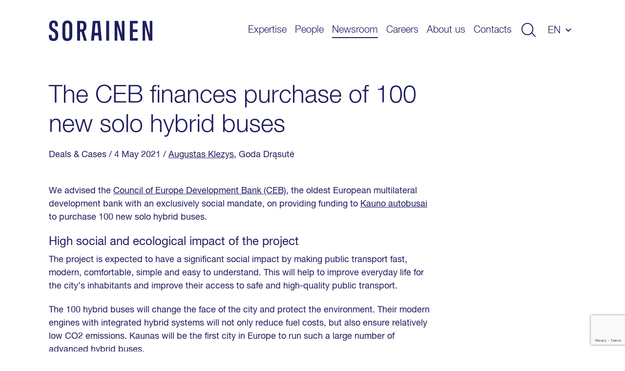

--- FILE ---
content_type: text/html; charset=UTF-8
request_url: https://www.sorainen.com/deals/the-ceb-finances-purchase-of-100-new-solo-hybrid-buses/
body_size: 11215
content:

<!DOCTYPE html>
<html lang="en-US">
<head>
<meta charset="UTF-8">
<meta name="viewport" content="width=device-width, initial-scale=1.0, maximum-scale=1.0, user-scalable=no">
<meta name="theme-color" content="#1F1F5E">
<link rel="profile" href="http://gmpg.org/xfn/11">
<link rel="pingback" href="https://www.sorainen.com/xmlrpc.php">
<meta name="facebook-domain-verification" content="23f5yv2mhs9ol0eiurgnnxnl1qjjla" />

<script>
    window.dataLayer = window.dataLayer || [];
    function gtag() {
        dataLayer.push(arguments);
    }
    gtag("consent", "default", {
        ad_storage: "denied",
        ad_user_data: "denied",
        ad_personalization: "denied",
        analytics_storage: "denied",
        functionality_storage: "denied",
        personalization_storage: "denied",
        security_storage: "granted",
        wait_for_update: 2000,
    });
    gtag("set", "ads_data_redaction", true);
    gtag("set", "url_passthrough", true);
</script>

<meta name='robots' content='index, follow, max-image-preview:large, max-snippet:-1, max-video-preview:-1' />

<!-- Google Tag Manager for WordPress by gtm4wp.com -->
<script data-cfasync="false" data-pagespeed-no-defer>
	var gtm4wp_datalayer_name = "dataLayer";
	var dataLayer = dataLayer || [];

	const gtm4wp_scrollerscript_debugmode         = false;
	const gtm4wp_scrollerscript_callbacktime      = 100;
	const gtm4wp_scrollerscript_readerlocation    = 150;
	const gtm4wp_scrollerscript_contentelementid  = "content";
	const gtm4wp_scrollerscript_scannertime       = 60;
</script>
<!-- End Google Tag Manager for WordPress by gtm4wp.com -->
	<!-- This site is optimized with the Yoast SEO Premium plugin v26.5 (Yoast SEO v26.5) - https://yoast.com/wordpress/plugins/seo/ -->
	<title>The CEB finances purchase of 100 new solo hybrid buses - Sorainen</title>
<link data-rocket-prefetch href="https://www.googletagmanager.com" rel="dns-prefetch">
<link data-rocket-prefetch href="https://www.gstatic.com" rel="dns-prefetch">
<link data-rocket-prefetch href="https://www.clarity.ms" rel="dns-prefetch">
<link data-rocket-prefetch href="https://cdn-cookieyes.com" rel="dns-prefetch">
<link data-rocket-prefetch href="https://www.google.com" rel="dns-prefetch"><link rel="preload" data-rocket-preload as="image" href="https://www.sorainen.com/wp-content/themes/sorainen/build/img/icon__dropdown.svg" fetchpriority="high">
	<meta name="description" content="We advised the Council of Europe Development Bank (CEB) on financing to Kauno autobusai for the purchase of 100 new solo hybrid buses." />
	<link rel="canonical" href="https://www.sorainen.com/deals/the-ceb-finances-purchase-of-100-new-solo-hybrid-buses/" />
	<meta property="og:locale" content="en_US" />
	<meta property="og:type" content="article" />
	<meta property="og:title" content="The CEB finances purchase of 100 new solo hybrid buses" />
	<meta property="og:description" content="We advised the Council of Europe Development Bank (CEB) on financing to Kauno autobusai for the purchase of 100 new solo hybrid buses." />
	<meta property="og:url" content="https://www.sorainen.com/deals/the-ceb-finances-purchase-of-100-new-solo-hybrid-buses/" />
	<meta property="og:site_name" content="Sorainen" />
	<meta property="article:publisher" content="https://www.facebook.com/SorainenLawFirm/" />
	<meta property="og:image" content="https://www.sorainen.com/wp-content/uploads/2021/05/kauno-autobusai.png" />
	<meta property="og:image:width" content="1600" />
	<meta property="og:image:height" content="836" />
	<meta property="og:image:type" content="image/png" />
	<meta name="twitter:card" content="summary_large_image" />
	<meta name="twitter:title" content="The CEB finances purchase of 100 new solo hybrid buses" />
	<meta name="twitter:label1" content="Est. reading time" />
	<meta name="twitter:data1" content="1 minute" />
	<script type="application/ld+json" class="yoast-schema-graph">{"@context":"https://schema.org","@graph":[{"@type":"WebPage","@id":"https://www.sorainen.com/deals/the-ceb-finances-purchase-of-100-new-solo-hybrid-buses/","url":"https://www.sorainen.com/deals/the-ceb-finances-purchase-of-100-new-solo-hybrid-buses/","name":"The CEB finances purchase of 100 new solo hybrid buses - Sorainen","isPartOf":{"@id":"https://www.sorainen.com/#website"},"datePublished":"2021-05-04T11:23:27+00:00","description":"We advised the Council of Europe Development Bank (CEB) on financing to Kauno autobusai for the purchase of 100 new solo hybrid buses.","breadcrumb":{"@id":"https://www.sorainen.com/deals/the-ceb-finances-purchase-of-100-new-solo-hybrid-buses/#breadcrumb"},"inLanguage":"en-US","potentialAction":[{"@type":"ReadAction","target":["https://www.sorainen.com/deals/the-ceb-finances-purchase-of-100-new-solo-hybrid-buses/"]}]},{"@type":"BreadcrumbList","@id":"https://www.sorainen.com/deals/the-ceb-finances-purchase-of-100-new-solo-hybrid-buses/#breadcrumb","itemListElement":[{"@type":"ListItem","position":1,"name":"Home","item":"https://www.sorainen.com/"},{"@type":"ListItem","position":2,"name":"Deals & Cases","item":"https://www.sorainen.com/deals/"},{"@type":"ListItem","position":3,"name":"The CEB finances purchase of 100 new solo hybrid buses"}]},{"@type":"WebSite","@id":"https://www.sorainen.com/#website","url":"https://www.sorainen.com/","name":"Sorainen","description":"","publisher":{"@id":"https://www.sorainen.com/#organization"},"potentialAction":[{"@type":"SearchAction","target":{"@type":"EntryPoint","urlTemplate":"https://www.sorainen.com/?s={search_term_string}"},"query-input":{"@type":"PropertyValueSpecification","valueRequired":true,"valueName":"search_term_string"}}],"inLanguage":"en-US"},{"@type":"Organization","@id":"https://www.sorainen.com/#organization","name":"Sorainen","url":"https://www.sorainen.com/","logo":{"@type":"ImageObject","inLanguage":"en-US","@id":"https://www.sorainen.com/#/schema/logo/image/","url":"https://www.sorainen.com/wp-content/uploads/2019/03/sorainen_fav_icon.png","contentUrl":"https://www.sorainen.com/wp-content/uploads/2019/03/sorainen_fav_icon.png","width":1200,"height":628,"caption":"Sorainen"},"image":{"@id":"https://www.sorainen.com/#/schema/logo/image/"},"sameAs":["https://www.facebook.com/SorainenLawFirm/","https://www.instagram.com/sorainenpeople/","https://www.linkedin.com/company/law-firm-sorainen","https://www.youtube.com/user/lawfirmsorainen"]}]}</script>
	<!-- / Yoast SEO Premium plugin. -->



<style id='wp-img-auto-sizes-contain-inline-css' type='text/css'>
img:is([sizes=auto i],[sizes^="auto," i]){contain-intrinsic-size:3000px 1500px}
/*# sourceURL=wp-img-auto-sizes-contain-inline-css */
</style>
<style id='classic-theme-styles-inline-css' type='text/css'>
/*! This file is auto-generated */
.wp-block-button__link{color:#fff;background-color:#32373c;border-radius:9999px;box-shadow:none;text-decoration:none;padding:calc(.667em + 2px) calc(1.333em + 2px);font-size:1.125em}.wp-block-file__button{background:#32373c;color:#fff;text-decoration:none}
/*# sourceURL=/wp-includes/css/classic-themes.min.css */
</style>
<link rel='stylesheet' id='hable__carousel_style-css' href='https://www.sorainen.com/wp-content/themes/sorainen/build/css/carousel.css?ver=1764846152' type='text/css' media='all' />
<link rel='stylesheet' id='hable__style-css' href='https://www.sorainen.com/wp-content/themes/sorainen/build/css/style.css?ver=1766142587' type='text/css' media='all' />
<link rel='stylesheet' id='tablepress-default-css' href='https://www.sorainen.com/wp-content/plugins/tablepress/css/build/default.css?ver=3.2.5' type='text/css' media='all' />
<script type="text/javascript" id="wpml-cookie-js-extra">
/* <![CDATA[ */
var wpml_cookies = {"wp-wpml_current_language":{"value":"en","expires":1,"path":"/"}};
var wpml_cookies = {"wp-wpml_current_language":{"value":"en","expires":1,"path":"/"}};
//# sourceURL=wpml-cookie-js-extra
/* ]]> */
</script>
<script type="text/javascript" src="https://www.sorainen.com/wp-content/plugins/sitepress-multilingual-cms/res/js/cookies/language-cookie.js?ver=486900" id="wpml-cookie-js" defer="defer" data-wp-strategy="defer"></script>
<script type="text/javascript" src="https://www.sorainen.com/wp-content/plugins/duracelltomi-google-tag-manager/dist/js/analytics-talk-content-tracking.js?ver=1.22.2" id="gtm4wp-scroll-tracking-js"></script>
<script type="text/javascript" src="https://www.sorainen.com/wp-includes/js/jquery/jquery.min.js?ver=3.7.1" id="jquery-core-js"></script>
<link rel='shortlink' href='https://www.sorainen.com/?p=33988' />
<meta name="generator" content="WPML ver:4.8.6 stt:1,15,32,33;" />
		<script type="text/javascript">
				(function(c,l,a,r,i,t,y){
					c[a]=c[a]||function(){(c[a].q=c[a].q||[]).push(arguments)};t=l.createElement(r);t.async=1;
					t.src="https://www.clarity.ms/tag/"+i+"?ref=wordpress";y=l.getElementsByTagName(r)[0];y.parentNode.insertBefore(t,y);
				})(window, document, "clarity", "script", "mcx1zjswj9");
		</script>
		
<!-- Google Tag Manager for WordPress by gtm4wp.com -->
<!-- GTM Container placement set to automatic -->
<script data-cfasync="false" data-pagespeed-no-defer>
	var dataLayer_content = {"pagePostType":"deal","pagePostType2":"single-deal","pagePostAuthor":"Indrė Telksnytė"};
	dataLayer.push( dataLayer_content );
</script>
<script data-cfasync="false" data-pagespeed-no-defer>
(function(w,d,s,l,i){w[l]=w[l]||[];w[l].push({'gtm.start':
new Date().getTime(),event:'gtm.js'});var f=d.getElementsByTagName(s)[0],
j=d.createElement(s),dl=l!='dataLayer'?'&l='+l:'';j.async=true;j.src=
'//www.googletagmanager.com/gtm.js?id='+i+dl;f.parentNode.insertBefore(j,f);
})(window,document,'script','dataLayer','GTM-TP84RL9');
</script>
<!-- End Google Tag Manager for WordPress by gtm4wp.com -->
    
<link rel="icon" href="https://www.sorainen.com/wp-content/uploads/2019/03/cropped-sorainen_favicon-32x32.png" sizes="32x32" />
<link rel="icon" href="https://www.sorainen.com/wp-content/uploads/2019/03/cropped-sorainen_favicon-192x192.png" sizes="192x192" />
<link rel="apple-touch-icon" href="https://www.sorainen.com/wp-content/uploads/2019/03/cropped-sorainen_favicon-180x180.png" />
<meta name="msapplication-TileImage" content="https://www.sorainen.com/wp-content/uploads/2019/03/cropped-sorainen_favicon-270x270.png" />
		<style type="text/css" id="wp-custom-css">
			.wpcf7-form select {
	/*height: 49px;*/
	width: 100%;
	-webkit-appearance: none;
	border-radius:0;
}		</style>
		
<!-- Start cookieyes banner -->
<script id="cookieyes" type="text/javascript" src="https://cdn-cookieyes.com/client_data/627e335d11f737396c21224f/script.js"></script>
<!-- End cookieyes banner -->
<style id='global-styles-inline-css' type='text/css'>
:root{--wp--preset--aspect-ratio--square: 1;--wp--preset--aspect-ratio--4-3: 4/3;--wp--preset--aspect-ratio--3-4: 3/4;--wp--preset--aspect-ratio--3-2: 3/2;--wp--preset--aspect-ratio--2-3: 2/3;--wp--preset--aspect-ratio--16-9: 16/9;--wp--preset--aspect-ratio--9-16: 9/16;--wp--preset--color--black: #000000;--wp--preset--color--cyan-bluish-gray: #abb8c3;--wp--preset--color--white: #ffffff;--wp--preset--color--pale-pink: #f78da7;--wp--preset--color--vivid-red: #cf2e2e;--wp--preset--color--luminous-vivid-orange: #ff6900;--wp--preset--color--luminous-vivid-amber: #fcb900;--wp--preset--color--light-green-cyan: #7bdcb5;--wp--preset--color--vivid-green-cyan: #00d084;--wp--preset--color--pale-cyan-blue: #8ed1fc;--wp--preset--color--vivid-cyan-blue: #0693e3;--wp--preset--color--vivid-purple: #9b51e0;--wp--preset--gradient--vivid-cyan-blue-to-vivid-purple: linear-gradient(135deg,rgb(6,147,227) 0%,rgb(155,81,224) 100%);--wp--preset--gradient--light-green-cyan-to-vivid-green-cyan: linear-gradient(135deg,rgb(122,220,180) 0%,rgb(0,208,130) 100%);--wp--preset--gradient--luminous-vivid-amber-to-luminous-vivid-orange: linear-gradient(135deg,rgb(252,185,0) 0%,rgb(255,105,0) 100%);--wp--preset--gradient--luminous-vivid-orange-to-vivid-red: linear-gradient(135deg,rgb(255,105,0) 0%,rgb(207,46,46) 100%);--wp--preset--gradient--very-light-gray-to-cyan-bluish-gray: linear-gradient(135deg,rgb(238,238,238) 0%,rgb(169,184,195) 100%);--wp--preset--gradient--cool-to-warm-spectrum: linear-gradient(135deg,rgb(74,234,220) 0%,rgb(151,120,209) 20%,rgb(207,42,186) 40%,rgb(238,44,130) 60%,rgb(251,105,98) 80%,rgb(254,248,76) 100%);--wp--preset--gradient--blush-light-purple: linear-gradient(135deg,rgb(255,206,236) 0%,rgb(152,150,240) 100%);--wp--preset--gradient--blush-bordeaux: linear-gradient(135deg,rgb(254,205,165) 0%,rgb(254,45,45) 50%,rgb(107,0,62) 100%);--wp--preset--gradient--luminous-dusk: linear-gradient(135deg,rgb(255,203,112) 0%,rgb(199,81,192) 50%,rgb(65,88,208) 100%);--wp--preset--gradient--pale-ocean: linear-gradient(135deg,rgb(255,245,203) 0%,rgb(182,227,212) 50%,rgb(51,167,181) 100%);--wp--preset--gradient--electric-grass: linear-gradient(135deg,rgb(202,248,128) 0%,rgb(113,206,126) 100%);--wp--preset--gradient--midnight: linear-gradient(135deg,rgb(2,3,129) 0%,rgb(40,116,252) 100%);--wp--preset--font-size--small: 13px;--wp--preset--font-size--medium: 20px;--wp--preset--font-size--large: 36px;--wp--preset--font-size--x-large: 42px;--wp--preset--spacing--20: 0.44rem;--wp--preset--spacing--30: 0.67rem;--wp--preset--spacing--40: 1rem;--wp--preset--spacing--50: 1.5rem;--wp--preset--spacing--60: 2.25rem;--wp--preset--spacing--70: 3.38rem;--wp--preset--spacing--80: 5.06rem;--wp--preset--shadow--natural: 6px 6px 9px rgba(0, 0, 0, 0.2);--wp--preset--shadow--deep: 12px 12px 50px rgba(0, 0, 0, 0.4);--wp--preset--shadow--sharp: 6px 6px 0px rgba(0, 0, 0, 0.2);--wp--preset--shadow--outlined: 6px 6px 0px -3px rgb(255, 255, 255), 6px 6px rgb(0, 0, 0);--wp--preset--shadow--crisp: 6px 6px 0px rgb(0, 0, 0);}:where(.is-layout-flex){gap: 0.5em;}:where(.is-layout-grid){gap: 0.5em;}body .is-layout-flex{display: flex;}.is-layout-flex{flex-wrap: wrap;align-items: center;}.is-layout-flex > :is(*, div){margin: 0;}body .is-layout-grid{display: grid;}.is-layout-grid > :is(*, div){margin: 0;}:where(.wp-block-columns.is-layout-flex){gap: 2em;}:where(.wp-block-columns.is-layout-grid){gap: 2em;}:where(.wp-block-post-template.is-layout-flex){gap: 1.25em;}:where(.wp-block-post-template.is-layout-grid){gap: 1.25em;}.has-black-color{color: var(--wp--preset--color--black) !important;}.has-cyan-bluish-gray-color{color: var(--wp--preset--color--cyan-bluish-gray) !important;}.has-white-color{color: var(--wp--preset--color--white) !important;}.has-pale-pink-color{color: var(--wp--preset--color--pale-pink) !important;}.has-vivid-red-color{color: var(--wp--preset--color--vivid-red) !important;}.has-luminous-vivid-orange-color{color: var(--wp--preset--color--luminous-vivid-orange) !important;}.has-luminous-vivid-amber-color{color: var(--wp--preset--color--luminous-vivid-amber) !important;}.has-light-green-cyan-color{color: var(--wp--preset--color--light-green-cyan) !important;}.has-vivid-green-cyan-color{color: var(--wp--preset--color--vivid-green-cyan) !important;}.has-pale-cyan-blue-color{color: var(--wp--preset--color--pale-cyan-blue) !important;}.has-vivid-cyan-blue-color{color: var(--wp--preset--color--vivid-cyan-blue) !important;}.has-vivid-purple-color{color: var(--wp--preset--color--vivid-purple) !important;}.has-black-background-color{background-color: var(--wp--preset--color--black) !important;}.has-cyan-bluish-gray-background-color{background-color: var(--wp--preset--color--cyan-bluish-gray) !important;}.has-white-background-color{background-color: var(--wp--preset--color--white) !important;}.has-pale-pink-background-color{background-color: var(--wp--preset--color--pale-pink) !important;}.has-vivid-red-background-color{background-color: var(--wp--preset--color--vivid-red) !important;}.has-luminous-vivid-orange-background-color{background-color: var(--wp--preset--color--luminous-vivid-orange) !important;}.has-luminous-vivid-amber-background-color{background-color: var(--wp--preset--color--luminous-vivid-amber) !important;}.has-light-green-cyan-background-color{background-color: var(--wp--preset--color--light-green-cyan) !important;}.has-vivid-green-cyan-background-color{background-color: var(--wp--preset--color--vivid-green-cyan) !important;}.has-pale-cyan-blue-background-color{background-color: var(--wp--preset--color--pale-cyan-blue) !important;}.has-vivid-cyan-blue-background-color{background-color: var(--wp--preset--color--vivid-cyan-blue) !important;}.has-vivid-purple-background-color{background-color: var(--wp--preset--color--vivid-purple) !important;}.has-black-border-color{border-color: var(--wp--preset--color--black) !important;}.has-cyan-bluish-gray-border-color{border-color: var(--wp--preset--color--cyan-bluish-gray) !important;}.has-white-border-color{border-color: var(--wp--preset--color--white) !important;}.has-pale-pink-border-color{border-color: var(--wp--preset--color--pale-pink) !important;}.has-vivid-red-border-color{border-color: var(--wp--preset--color--vivid-red) !important;}.has-luminous-vivid-orange-border-color{border-color: var(--wp--preset--color--luminous-vivid-orange) !important;}.has-luminous-vivid-amber-border-color{border-color: var(--wp--preset--color--luminous-vivid-amber) !important;}.has-light-green-cyan-border-color{border-color: var(--wp--preset--color--light-green-cyan) !important;}.has-vivid-green-cyan-border-color{border-color: var(--wp--preset--color--vivid-green-cyan) !important;}.has-pale-cyan-blue-border-color{border-color: var(--wp--preset--color--pale-cyan-blue) !important;}.has-vivid-cyan-blue-border-color{border-color: var(--wp--preset--color--vivid-cyan-blue) !important;}.has-vivid-purple-border-color{border-color: var(--wp--preset--color--vivid-purple) !important;}.has-vivid-cyan-blue-to-vivid-purple-gradient-background{background: var(--wp--preset--gradient--vivid-cyan-blue-to-vivid-purple) !important;}.has-light-green-cyan-to-vivid-green-cyan-gradient-background{background: var(--wp--preset--gradient--light-green-cyan-to-vivid-green-cyan) !important;}.has-luminous-vivid-amber-to-luminous-vivid-orange-gradient-background{background: var(--wp--preset--gradient--luminous-vivid-amber-to-luminous-vivid-orange) !important;}.has-luminous-vivid-orange-to-vivid-red-gradient-background{background: var(--wp--preset--gradient--luminous-vivid-orange-to-vivid-red) !important;}.has-very-light-gray-to-cyan-bluish-gray-gradient-background{background: var(--wp--preset--gradient--very-light-gray-to-cyan-bluish-gray) !important;}.has-cool-to-warm-spectrum-gradient-background{background: var(--wp--preset--gradient--cool-to-warm-spectrum) !important;}.has-blush-light-purple-gradient-background{background: var(--wp--preset--gradient--blush-light-purple) !important;}.has-blush-bordeaux-gradient-background{background: var(--wp--preset--gradient--blush-bordeaux) !important;}.has-luminous-dusk-gradient-background{background: var(--wp--preset--gradient--luminous-dusk) !important;}.has-pale-ocean-gradient-background{background: var(--wp--preset--gradient--pale-ocean) !important;}.has-electric-grass-gradient-background{background: var(--wp--preset--gradient--electric-grass) !important;}.has-midnight-gradient-background{background: var(--wp--preset--gradient--midnight) !important;}.has-small-font-size{font-size: var(--wp--preset--font-size--small) !important;}.has-medium-font-size{font-size: var(--wp--preset--font-size--medium) !important;}.has-large-font-size{font-size: var(--wp--preset--font-size--large) !important;}.has-x-large-font-size{font-size: var(--wp--preset--font-size--x-large) !important;}
/*# sourceURL=global-styles-inline-css */
</style>
<meta name="generator" content="WP Rocket 3.20.2" data-wpr-features="wpr_preconnect_external_domains wpr_oci wpr_desktop" /></head>

<body class="wp-singular deal-template-default single single-deal postid-33988 wp-theme-sorainen">

<div  id="page" class="site">

    <a class="skip-link sr-only" href="#content">Skip to content</a>

    <div  class="searchBar">
        <div  class="container">

            <div class="siteHeader__title col-m-none">
                <a href="https://www.sorainen.com/" rel="home" class="siteHeader__titleLink">
                    <img src="https://www.sorainen.com/wp-content/themes/sorainen/build/img/logo__sorainen--light.svg" class="siteHeader__titleLogo img-responsive" alt="">
                    <span class="sr-only">Sorainen</span>
                </a>
            </div>

            

<div class="siteHeader__search headerSearch">
    <form role="search" method="get" class="search-form" action="https://www.sorainen.com/">

        <input type="search" class="search-field"
                placeholder="Search site"
                value="" name="s"
                title="Search site" />


        <button type="submit" class="search-submit btn"><svg width="32" height="30" viewBox="0 0 32 30" fill="none" xmlns="http://www.w3.org/2000/svg"><circle cx="13" cy="13" r="12" stroke="#1F1F5E" stroke-width="2"/><path stroke="#1F1F5E" stroke-width="2" d="M22.707 21.293l8 8"/></svg></button>
    </form>

</div>

            <a href="javascript:;" class="btn btn-close">
                <svg width="27" height="28" viewBox="0 0 27 28" fill="none" xmlns="http://www.w3.org/2000/svg"><path stroke="#CCE5FF" stroke-width="2" d="M26.293 26.707l-25-25M26.293 26.707l-25-25M1.293 26.293l25-25M1.293 26.293l25-25"/></svg>
            </a>
        </div><!-- .container -->
    </div><!-- .searchBar -->


    <header  class="siteHeader container">

                <p class="siteHeader__title">
            <a href="https://www.sorainen.com/" rel="home" class="siteHeader__titleLink">
                <img src="https://www.sorainen.com/wp-content/themes/sorainen/build/img/logo__sorainen.svg" class="siteHeader__titleLogo img-responsive" alt="">
                <span class="sr-only">Sorainen</span>
            </a>
        </p>

        <nav class="siteHeader__nav">
            <button id="js__mobile-nav" class="btn-menu col-tl-none col-d-none" title="Menu"></button>

            <div class="siteHeader__navOverlay">
                <div class="inner">
                    <button class="headerSearch__toggle btn col-tl-none col-d-none">
                        <svg class="headerSearch__toggle--show" width="32" height="30" viewBox="0 0 32 30" fill="none" xmlns="http://www.w3.org/2000/svg"><circle cx="13" cy="13" r="12" stroke="#1F1F5E" stroke-width="2"/><path stroke="#1F1F5E" stroke-width="2" d="M22.707 21.293l8 8"/></svg>
                    </button>

                    <ul id="primary-menu" class="siteHeader__navMenu"><li id="menu-item-16" class="menu-item menu-item-type-post_type menu-item-object-page menu-item-16"><a href="https://www.sorainen.com/expertise/">Expertise</a></li>
<li id="menu-item-71371" class="menu-item menu-item-type-post_type menu-item-object-page menu-item-71371"><a href="https://www.sorainen.com/people/">People</a></li>
<li id="menu-item-24442" class="menu-item current_page_parent menu-item current_page_parent-type-post_type menu-item current_page_parent-object-page menu-item current_page_parent-24442"><a href="https://www.sorainen.com/recent-posts/">Newsroom</a></li>
<li id="menu-item-104905" class="menu-item menu-item-type-post_type menu-item-object-page menu-item-104905"><a href="https://www.sorainen.com/careers/">Careers</a></li>
<li id="menu-item-20" class="menu-item menu-item-type-post_type menu-item-object-page menu-item-20"><a href="https://www.sorainen.com/about-us/">About us</a></li>
<li id="menu-item-114914" class="menu-item menu-item-type-post_type menu-item-object-page menu-item-114914"><a href="https://www.sorainen.com/contacts/">Contacts</a></li>
</ul>
                    <button class="headerSearch__toggle btn col-m-none col-tp-none">
                        <svg class="headerSearch__toggle--show" width="32" height="30" viewBox="0 0 32 30" fill="none" xmlns="http://www.w3.org/2000/svg"><circle cx="13" cy="13" r="12" stroke="#1F1F5E" stroke-width="2"/><path stroke="#1F1F5E" stroke-width="2" d="M22.707 21.293l8 8"/></svg>
                    </button>

                    <div class="langNav text-uppercase"><span class="langNav__active">en</span>
<ul id="languages-menu" class="languages-menu menu">
<li class="menu-item"><a href=https://www.sorainen.com/lt/sandoriai-ir-bylos/europos-tarybos-vystymo-bankas-finansavo-100-nauju-hibridiniu-autobusu-isigijima/ rel="alternate">lt</a></li>
</ul>
</div>

                </div>
            </div>
        </nav><!-- .siteHeader__nav -->
    </header><!-- .siteHeader -->

    <div  id="content" class="siteMain">

	
		<article  class="postView ">
    <div  class="container">
        <header class="postHero">

            <h1 class="postHero__title">
                                    The CEB finances purchase of 100 new solo hybrid buses                            </h1>

            <div class="postHero__meta">
                <span class="cpt">Deals & Cases</span> <span class="posted-on"><time class="entry-date published updated" datetime="2021-05-04T14:23:27+03:00">/ 4 May 2021 </time></span> <span class="author"> / <a href="https://www.sorainen.com/people/augustas-klezys/">Augustas Klezys</a>, Goda Drąsutė  </span>            </div><!-- .postHero__meta -->

                        
        </header><!-- .postHero -->


        

        <div class="postContent">
            <p>We advised the <a href="https://coebank.org/en/" target="_blank" rel="noopener">Council of Europe Development Bank (CEB)</a>, the oldest European multilateral development bank with an exclusively social mandate, on providing funding to <a href="https://kaunoautobusai.lt/" target="_blank" rel="noopener">Kauno autobusai</a> to purchase 100 new solo hybrid buses.</p>
<h4 id="high-social-and-ecological-impact-of-the-project">High social and ecological impact of the project</h4>
<p>The project is expected to have a significant social impact by making public transport fast, modern, comfortable, simple and easy to understand. This will help to improve everyday life for the city’s inhabitants and improve their access to safe and high-quality public transport.</p>
<p>The 100 hybrid buses will change the face of the city and protect the environment. Their modern engines with integrated hybrid systems will not only reduce fuel costs, but also ensure relatively low CO2 emissions. Kaunas will be the first city in Europe to run such a large number of advanced hybrid buses.</p>
<h4 id="our-services-and-project-team">Our services and project team</h4>
<p>Our team, consisting of partner <a href="https://www.sorainen.com/people/augustas-klezys/">Augustas Klezys</a> and associate <a href="https://www.sorainen.com/people/goda-drasute/">Goda Drąsutė</a>, advised the CEB throughout the transaction, from planning and structuring to signing and closing.</p>
        </div><!-- .postContent -->
    </div><!-- .container -->

    <footer class="postFooter text-center bg-dark">
        <div class="container">

            <p class="postFooter__title h4">Was a good read? Share it with others!</p>
            <ul class="socialLinks list-flex">
                <li class="socialLinks__item"><a href="https://www.facebook.com/sharer/sharer.php?u=https://www.sorainen.com/deals/the-ceb-finances-purchase-of-100-new-solo-hybrid-buses/" target="_blank"><svg width="40" height="40" viewBox="0 0 40 40" fill="none" xmlns="http://www.w3.org/2000/svg"><path fill-rule="evenodd" clip-rule="evenodd" d="M20 0C8.954 0 0 8.954 0 20s8.954 20 20 20 20-8.954 20-20S31.046 0 20 0zm2.085 20.878V31.76h-4.502V20.88h-2.25v-3.75h2.25v-2.252c0-3.06 1.27-4.878 4.878-4.878h3.005v3.75h-1.878c-1.404 0-1.497.524-1.497 1.502l-.005 1.877h3.4l-.397 3.748h-3.003z" fill="#1F1F5E"/></svg></a></li>
                <li class="socialLinks__item"><a href="https://twitter.com/home?status=https://www.sorainen.com/deals/the-ceb-finances-purchase-of-100-new-solo-hybrid-buses/" target="_blank"><svg width="40" height="40" viewBox="0 0 40 40" fill="none" xmlns="http://www.w3.org/2000/svg"><path fill-rule="evenodd" clip-rule="evenodd" d="M20 0C8.954 0 0 8.954 0 20s8.954 20 20 20 20-8.954 20-20S31.046 0 20 0zm-.557 16.948l-.042-.692c-.125-1.793.98-3.432 2.73-4.067.643-.227 1.734-.255 2.447-.058.28.085.81.367 1.19.622l.685.466.755-.24c.42-.128.98-.34 1.23-.48.24-.128.45-.198.45-.156 0 .24-.52 1.06-.952 1.51-.588.637-.42.693.77.27.713-.24.727-.24.587.028-.084.14-.518.635-.98 1.087-.783.776-.825.86-.825 1.51 0 1.003-.476 3.094-.95 4.238-.883 2.146-2.77 4.364-4.66 5.48-2.658 1.567-6.197 1.963-9.177 1.045-.993-.31-2.7-1.102-2.7-1.243 0-.043.518-.1 1.147-.113 1.315-.03 2.63-.396 3.75-1.045l.755-.452-.868-.297c-1.23-.424-2.336-1.398-2.616-2.316-.084-.297-.056-.31.728-.31l.81-.015-.684-.325c-.812-.41-1.553-1.1-1.917-1.808-.266-.51-.6-1.794-.503-1.893.027-.043.32.042.657.155.964.353 1.09.268.53-.325-1.05-1.073-1.37-2.67-.867-4.18l.238-.678.924.917c1.89 1.85 4.113 2.952 6.66 3.277l.7.084z" fill="#1F1F5E"/></svg></a></li>
                <li class="socialLinks__item"><a href="https://www.linkedin.com/shareArticle?mini=true&url=https://www.sorainen.com/deals/the-ceb-finances-purchase-of-100-new-solo-hybrid-buses/&title=The CEB finances purchase of 100 new solo hybrid buses" target="_blank"><svg width="30" height="30" viewBox="0 0 30 30" fill="none" xmlns="http://www.w3.org/2000/svg"><path fill-rule="evenodd" clip-rule="evenodd" d="M15 0C6.716 0 0 6.716 0 15c0 8.284 6.716 15 15 15 8.284 0 15-6.716 15-15 0-8.284-6.716-15-15-15zM7.2 12.424h3.4v10.213H7.2V12.424zm3.624-3.16c-.022-1-.738-1.764-1.9-1.764C7.76 7.5 7 8.263 7 9.264c0 .98.738 1.766 1.88 1.766h.02c1.186 0 1.924-.785 1.924-1.766zm8.122 2.92c2.237 0 3.914 1.46 3.914 4.597v5.857h-3.4v-5.464c0-1.373-.492-2.31-1.722-2.31-.94 0-1.5.632-1.744 1.242-.09.218-.112.523-.112.828v5.704h-3.4s.045-9.255 0-10.213h3.4v1.446c.45-.695 1.26-1.686 3.064-1.686z" fill="#1F1F5E"/></svg></a></li>
            </ul>
        </div><!-- .container -->
    </footer><!-- .postFooter -->

</article><!-- .postView -->


<section  class="newsIntro newsIntro--related">
    <div class="container">
        <header class="newsIntroH">
            <h2 class="newsIntroH__title h1">More like this</h2>
        </header>
        <img src="https://www.sorainen.com/wp-content/themes/sorainen/build/img/line__newsIntro--2--dark.svg" class="newsIntro__line--2 img-responsive">

        <ul class="niList list-flex">
                                    <li class="niList__item niList__item--1">
                <div class="niList__inner">
                    <a href="https://www.sorainen.com/deals/multitude-bank-provides-eur-17-25-million-credit-line-to-delfingroup/" target="_self">
                        <h3 class="niList__title h2">
                                                        Multitude Bank provides EUR 17.25 million credit line to DelfinGroup                        </h3>
                        <div class="niList__info">
                            <span class="cpt">Deals & Cases</span> <span class="posted-on"><time class="entry-date published updated" datetime="2026-01-20T15:17:10+02:00">/ 20 January 2026 </time></span> <span class="author"> / <a href="https://www.sorainen.com/people/ramona-miglane/">Ramona Miglāne</a>, <a href="https://www.sorainen.com/people/inese-heinacka/">Inese Heinacka</a>, <a href="https://www.sorainen.com/people/lina-aleknaite-van-der-molen/">Dr Lina Aleknaitė &#8211; van der Molen</a>, <a href="https://www.sorainen.com/people/gabriela-mora-petrovica/">Gabriela Mora Petroviča</a>, <a href="https://www.sorainen.com/people/annika-lize-valtere/">Annika Līze Valtere</a>  </span>                        </div>
                    </a>
                </div>
            </li>
                                    <li class="niList__item niList__item--2">
                <div class="niList__inner">
                    <a href="https://www.sorainen.com/deals/digmatix-receives-7-5-eur-million-loan-from-seb-banka/" target="_self">
                        <h3 class="niList__title h2">
                                                        Digmatix receives 7.5 EUR million loan from SEB banka                        </h3>
                        <div class="niList__info">
                            <span class="cpt">Deals & Cases</span> <span class="posted-on"><time class="entry-date published updated" datetime="2026-01-15T14:18:07+02:00">/ 15 January 2026 </time></span> <span class="author"> / <a href="https://www.sorainen.com/people/ramona-miglane/">Ramona Miglāne</a>, <a href="https://www.sorainen.com/people/inese-heinacka/">Inese Heinacka</a>, <a href="https://www.sorainen.com/people/lina-aleknaite-van-der-molen/">Dr Lina Aleknaitė &#8211; van der Molen</a>, <a href="https://www.sorainen.com/people/kamilla-alma-vilderson/">Kamilla Alma Vilderson-Evard</a>, <a href="https://www.sorainen.com/people/andrius-pilitauskas/">Andrius Pilitauskas</a>, <a href="https://www.sorainen.com/people/gabriela-mora-petrovica/">Gabriela Mora Petroviča</a>  </span>                        </div>
                    </a>
                </div>
            </li>
                                    <li class="niList__item niList__item--3">
                <div class="niList__inner">
                    <a href="https://www.sorainen.com/deals/citibank-lends-eur-30-million-to-linas-agro/" target="_self">
                        <h3 class="niList__title h2">
                                                        Citibank lends EUR 30 million to Linas Agro                        </h3>
                        <div class="niList__info">
                            <span class="cpt">Deals & Cases</span> <span class="posted-on"><time class="entry-date published updated" datetime="2026-01-14T10:03:31+02:00">/ 14 January 2026 </time></span> <span class="author"> / <a href="https://www.sorainen.com/people/augustas-klezys/">Augustas Klezys</a>, <a href="https://www.sorainen.com/people/vaiva-masidlauskiene/">Vaiva Mašidlauskienė</a>, <a href="https://www.sorainen.com/people/dominykas-kulakas/">Dominykas Kulakas</a>  </span>                        </div>
                    </a>
                </div>
            </li>
                                    <li class="niList__item niList__item--4">
                <div class="niList__inner">
                    <a href="https://www.sorainen.com/deals/rimi-baltic-will-acquire-havi-logistics-shares/" target="_self">
                        <h3 class="niList__title h2">
                                                        Rimi Baltic will acquire Havi Logistics shares                        </h3>
                        <div class="niList__info">
                            <span class="cpt">Deals & Cases</span> <span class="posted-on"><time class="entry-date published updated" datetime="2026-01-14T09:22:44+02:00">/ 14 January 2026 </time></span> <span class="author"> / <a href="https://www.sorainen.com/people/nauris-grigals/">Nauris Grigals</a>, <a href="https://www.sorainen.com/people/renate-purvinska/">Renāte Purvinska</a>, <a href="https://www.sorainen.com/people/marika-grunte/">Marika Grunte</a>, <a href="https://www.sorainen.com/people/raminta-karlonaite-durnan/">Raminta Karlonaitė-Durnan</a>, <a href="https://www.sorainen.com/people/triin-ploomipuu/">Triin Ploomipuu</a>, <a href="https://www.sorainen.com/people/liisa-maria-kuuskmaa/">Liisa Maria Kuuskmaa</a>, <a href="https://www.sorainen.com/people/auridas-litvinas/">Auridas Litvinas</a>, <a href="https://www.sorainen.com/people/monika-malisauskaite/">Monika Mališauskaitė-Vaupšienė</a>  </span>                        </div>
                    </a>
                </div>
            </li>
                    </ul><!-- .niList -->
    </div><!-- .container -->
</section><!-- .newsIntro -->

	

	</div><!-- #content -->

	<footer  class="siteFooter">
		<div class="container">
			<div class="siteFooter__nav col-m-1-1 col-t-1-2 col-d-4-8">
                <ul id="footer-menu" class="list-block"><li id="menu-item-5479" class="menu-item menu-item-type-post_type menu-item-object-page menu-item-5479"><a href="https://www.sorainen.com/expertise/">Expertise</a></li>
<li id="menu-item-5480" class="menu-item menu-item-type-post_type menu-item-object-page menu-item-5480"><a href="https://www.sorainen.com/people/">People</a></li>
<li id="menu-item-24447" class="menu-item current_page_parent menu-item current_page_parent-type-post_type menu-item current_page_parent-object-page menu-item current_page_parent-24447"><a href="https://www.sorainen.com/recent-posts/">Newsroom</a></li>
<li id="menu-item-104922" class="menu-item menu-item-type-post_type menu-item-object-page menu-item-104922"><a href="https://www.sorainen.com/careers/">Careers</a></li>
<li id="menu-item-5483" class="menu-item menu-item-type-post_type menu-item-object-page menu-item-5483"><a href="https://www.sorainen.com/about-us/">About us</a></li>
<li id="menu-item-115916" class="menu-item menu-item-type-post_type menu-item-object-page menu-item-115916"><a href="https://www.sorainen.com/contacts/">Contacts</a></li>
<li id="menu-item-5478" class="menu-item menu-item-type-post_type menu-item-object-page menu-item-5478"><a href="https://www.sorainen.com/legal-notices/">Legal notices</a></li>
<li id="menu-item-77232" class="cky-banner-element menu-item menu-item-type-custom menu-item-object-custom menu-item-77232"><a href="#cookie-settings">Cookie settings</a></li>
</ul>			</div>

			<div class="siteFooter__copy col-m-1-1 col-t-1-2 col-d-4-8">

                                                <ul class="fsocialLinks list-inline">

                                        <li class="fsocialLinks__item"><a href="https://www.youtube.com/@SorainenLawFirm?sub_confirmation=1" target="_blank" rel="noopener noreferrer"><svg width="30" height="30" viewBox="0 0 30 30" fill="none" xmlns="http://www.w3.org/2000/svg"><path fill-rule="evenodd" clip-rule="evenodd" d="M15 0C6.716 0 0 6.716 0 15c0 8.284 6.716 15 15 15 8.284 0 15-6.716 15-15 0-8.284-6.716-15-15-15zm6.25 9.844c.69.19 1.232.745 1.416 1.452C23 12.576 23 15.25 23 15.25s0 2.673-.334 3.954c-.184.707-.727 1.264-1.415 1.453C20.004 21 15 21 15 21s-5.003 0-6.25-.343c-.69-.19-1.232-.746-1.416-1.453C7 17.924 7 15.25 7 15.25s0-2.673.334-3.954c.184-.707.726-1.263 1.415-1.452C9.996 9.5 15 9.5 15 9.5s5.003 0 6.25.344z" fill="#CCE5FF"/><path fill-rule="evenodd" clip-rule="evenodd" d="M13.5 18v-5l4 2.5-4 2.5z" fill="#CCE5FF"/></svg></a></li>
                    
                                        <li class="fsocialLinks__item"><a href="https://www.facebook.com/SorainenLawFirm/" target="_blank" rel="noopener noreferrer"><svg width="30" height="30" viewBox="0 0 30 30" fill="none" xmlns="http://www.w3.org/2000/svg"><path fill-rule="evenodd" clip-rule="evenodd" d="M15 0C6.716 0 0 6.716 0 15c0 8.284 6.716 15 15 15 8.284 0 15-6.716 15-15 0-8.284-6.716-15-15-15zm1.564 15.66v8.16h-3.377v-8.16H11.5v-2.813h1.687V11.16c0-2.296.953-3.66 3.66-3.66h2.252v2.813h-1.41c-1.053 0-1.123.393-1.123 1.126l-.003 1.407h2.55l-.298 2.812h-2.252z" fill="#CCE5FF"/></svg></a></li>
                    
                                        <li class="fsocialLinks__item"><a href="https://www.instagram.com/sorainenpeople/" target="_blank" rel="noopener noreferrer"><svg width="30" height="30" viewBox="0 0 30 30" fill="none" xmlns="http://www.w3.org/2000/svg"><path fill-rule="evenodd" clip-rule="evenodd" d="M15 0C6.716 0 0 6.716 0 15c0 8.284 6.716 15 15 15 8.284 0 15-6.716 15-15 0-8.284-6.716-15-15-15zm-3.298 7.048c.853-.038 1.126-.048 3.3-.048h-.004c2.174 0 2.445.01 3.3.048.85.04 1.432.174 1.942.372.527.204.972.478 1.417.923.445.444.718.89.923 1.417.197.508.332 1.09.372 1.94.038.855.048 1.127.048 3.3s-.01 2.445-.048 3.298c-.04.852-.175 1.433-.372 1.942-.205.526-.478.972-.923 1.417-.445.445-.89.72-1.416.923-.508.198-1.09.333-1.942.372-.854.04-1.125.048-3.298.048s-2.445-.01-3.3-.048c-.85-.04-1.432-.174-1.94-.372-.526-.204-.973-.478-1.417-.923-.445-.445-.718-.89-.923-1.417-.198-.51-.332-1.09-.372-1.942C7.01 17.445 7 17.173 7 15s.01-2.445.048-3.3c.038-.85.173-1.432.372-1.94.205-.526.478-.973.923-1.417.445-.445.89-.72 1.417-.923.51-.198 1.09-.333 1.942-.372z" fill="#CCE5FF"/><path fill-rule="evenodd" clip-rule="evenodd" d="M14.283 8.44H15c2.137 0 2.39.01 3.233.047.78.036 1.204.166 1.486.276.372.145.638.318.918.598.28.28.453.548.6.92.108.283.24.706.274 1.486.04.844.047 1.097.047 3.232 0 2.135-.01 2.388-.048 3.232-.035.78-.166 1.203-.275 1.485-.145.373-.32.64-.6.92-.28.28-.545.452-.918.597-.283.11-.706.24-1.486.276-.844.038-1.097.046-3.233.046-2.135 0-2.39-.008-3.232-.046-.78-.036-1.203-.167-1.485-.276-.374-.145-.64-.318-.92-.598-.28-.28-.454-.546-.6-.92-.11-.282-.24-.705-.275-1.485-.038-.844-.046-1.098-.046-3.234s.008-2.388.046-3.232c.036-.78.166-1.203.276-1.485.145-.374.32-.64.6-.92.28-.28.545-.454.92-.6.28-.11.704-.24 1.484-.276.738-.033 1.024-.043 2.515-.045zm4.988 1.33c-.53 0-.96.43-.96.96s.43.96.96.96.96-.43.96-.96-.43-.96-.96-.96zM10.893 15c0-2.27 1.84-4.108 4.11-4.108 2.268 0 4.106 1.84 4.106 4.108 0 2.27-1.838 4.108-4.107 4.108-2.268 0-4.108-1.84-4.108-4.108z" fill="#CCE5FF"/><path fill-rule="evenodd" clip-rule="evenodd" d="M15 12.334c1.473 0 2.667 1.193 2.667 2.666 0 1.473-1.194 2.667-2.666 2.667S12.335 16.473 12.335 15c0-1.473 1.194-2.666 2.667-2.666z" fill="#CCE5FF"/></svg></a></li>
                    
                                        <li class="fsocialLinks__item"><a href="https://www.linkedin.com/company/law-firm-sorainen/" target="_blank" rel="noopener noreferrer"><svg width="30" height="30" viewBox="0 0 30 30" fill="none" xmlns="http://www.w3.org/2000/svg"><path fill-rule="evenodd" clip-rule="evenodd" d="M15 0C6.716 0 0 6.716 0 15c0 8.284 6.716 15 15 15 8.284 0 15-6.716 15-15 0-8.284-6.716-15-15-15zM7.2 12.424h3.4v10.213H7.2V12.424zm3.624-3.16c-.022-1-.738-1.764-1.9-1.764C7.76 7.5 7 8.263 7 9.264c0 .98.738 1.766 1.88 1.766h.02c1.186 0 1.924-.785 1.924-1.766zm8.122 2.92c2.237 0 3.914 1.46 3.914 4.597v5.857h-3.4v-5.464c0-1.373-.492-2.31-1.722-2.31-.94 0-1.5.632-1.744 1.242-.09.218-.112.523-.112.828v5.704h-3.4s.045-9.255 0-10.213h3.4v1.446c.45-.695 1.26-1.686 3.064-1.686z" fill="#CCE5FF"/></svg></a></li>
                    
                </ul>
                                

                <span class="text-upperase">
                    © Sorainen
                </span>
                All rights reserved			</div><!-- .site-info -->
		</div><!-- .container -->
	</footer><!-- .siteFooter -->
</div><!-- .site -->



<div  id="splashModal" class="splashModal mfp-hide">
    <video id="splashVideo" width="1920" height="1080" pause controls poster="https://www.sorainen.com/wp-content/themes/sorainen/build/video/splash.jpg">
        <source src="https://www.sorainen.com/wp-content/themes/sorainen/build/video/splash.webm" type="video/webm">
        <source src="https://www.sorainen.com/wp-content/themes/sorainen/build/video/splash.mp4" type="video/mp4">
        <source src="https://www.sorainen.com/wp-content/themes/sorainen/build/video/splash.mp4" type="video/mp4">
    </video>
</div>

<script type="speculationrules">
{"prefetch":[{"source":"document","where":{"and":[{"href_matches":"/*"},{"not":{"href_matches":["/wp-*.php","/wp-admin/*","/wp-content/uploads/*","/wp-content/*","/wp-content/plugins/*","/wp-content/themes/sorainen/*","/*\\?(.+)"]}},{"not":{"selector_matches":"a[rel~=\"nofollow\"]"}},{"not":{"selector_matches":".no-prefetch, .no-prefetch a"}}]},"eagerness":"conservative"}]}
</script>
<script type="text/javascript" src="https://www.sorainen.com/wp-content/plugins/duracelltomi-google-tag-manager/dist/js/gtm4wp-contact-form-7-tracker.js?ver=1.22.2" id="gtm4wp-contact-form-7-tracker-js"></script>
<script type="text/javascript" src="https://www.sorainen.com/wp-content/themes/sorainen/build/js/vendors.min.js?ver=1764846156" id="hable__js_vendors-js"></script>
<script type="text/javascript" src="https://www.sorainen.com/wp-content/themes/sorainen/build/js/main.min.js?ver=1764846155" id="hable__js_main-js"></script>
<script type="text/javascript" id="sorainen_scripts-js-extra">
/* <![CDATA[ */
var sorainen_loadmore_params = {"ajaxurl":"https://www.sorainen.com/wp-admin/admin-ajax.php?lang=en","posts":"{\"page\":0,\"post_type\":\"deal\",\"error\":\"\",\"m\":\"\",\"p\":33988,\"post_parent\":\"\",\"subpost\":\"\",\"subpost_id\":\"\",\"attachment\":\"\",\"attachment_id\":0,\"pagename\":\"\",\"page_id\":\"\",\"second\":\"\",\"minute\":\"\",\"hour\":\"\",\"day\":0,\"monthnum\":0,\"year\":0,\"w\":0,\"category_name\":\"\",\"tag\":\"\",\"cat\":\"\",\"tag_id\":\"\",\"author\":\"\",\"author_name\":\"\",\"feed\":\"\",\"tb\":\"\",\"paged\":0,\"meta_key\":\"\",\"meta_value\":\"\",\"preview\":\"\",\"s\":\"\",\"sentence\":\"\",\"title\":\"\",\"fields\":\"all\",\"menu_order\":\"\",\"embed\":\"\",\"category__in\":[],\"category__not_in\":[],\"category__and\":[],\"post__in\":[],\"post__not_in\":[],\"post_name__in\":[],\"tag__in\":[],\"tag__not_in\":[],\"tag__and\":[],\"tag_slug__in\":[],\"tag_slug__and\":[],\"post_parent__in\":[],\"post_parent__not_in\":[],\"author__in\":[],\"author__not_in\":[],\"search_columns\":[],\"name\":\"the-ceb-finances-purchase-of-100-new-solo-hybrid-buses\",\"ignore_sticky_posts\":false,\"suppress_filters\":false,\"cache_results\":true,\"update_post_term_cache\":true,\"update_menu_item_cache\":false,\"lazy_load_term_meta\":true,\"update_post_meta_cache\":true,\"posts_per_page\":10,\"nopaging\":false,\"comments_per_page\":\"50\",\"no_found_rows\":false,\"order\":\"DESC\",\"deal\":\"the-ceb-finances-purchase-of-100-new-solo-hybrid-buses\"}","current_page":"1","max_page":"0"};
//# sourceURL=sorainen_scripts-js-extra
/* ]]> */
</script>
<script type="text/javascript" src="https://www.sorainen.com/wp-content/themes/sorainen/build/js/ajax.min.js?ver=6.9" id="sorainen_scripts-js"></script>
<script type="text/javascript" src="https://www.google.com/recaptcha/api.js?render=6LfPx40qAAAAAI1aJSj1kM7_jE73_mrwDkkDU725&amp;ver=3.0" id="google-recaptcha-js"></script>
<script type="text/javascript" src="https://www.sorainen.com/wp-includes/js/dist/vendor/wp-polyfill.min.js?ver=3.15.0" id="wp-polyfill-js"></script>
<script type="text/javascript" id="wpcf7-recaptcha-js-before">
/* <![CDATA[ */
var wpcf7_recaptcha = {
    "sitekey": "6LfPx40qAAAAAI1aJSj1kM7_jE73_mrwDkkDU725",
    "actions": {
        "homepage": "homepage",
        "contactform": "contactform"
    }
};
//# sourceURL=wpcf7-recaptcha-js-before
/* ]]> */
</script>
<script type="text/javascript" src="https://www.sorainen.com/wp-content/plugins/contact-form-7/modules/recaptcha/index.js?ver=6.1.4" id="wpcf7-recaptcha-js"></script>

</body>
</html>

<!-- This website is like a Rocket, isn't it? Performance optimized by WP Rocket. Learn more: https://wp-rocket.me - Debug: cached@1768916824 -->

--- FILE ---
content_type: text/html; charset=utf-8
request_url: https://www.google.com/recaptcha/api2/anchor?ar=1&k=6LfPx40qAAAAAI1aJSj1kM7_jE73_mrwDkkDU725&co=aHR0cHM6Ly93d3cuc29yYWluZW4uY29tOjQ0Mw..&hl=en&v=PoyoqOPhxBO7pBk68S4YbpHZ&size=invisible&anchor-ms=20000&execute-ms=30000&cb=d8sw87g2qlhg
body_size: 49081
content:
<!DOCTYPE HTML><html dir="ltr" lang="en"><head><meta http-equiv="Content-Type" content="text/html; charset=UTF-8">
<meta http-equiv="X-UA-Compatible" content="IE=edge">
<title>reCAPTCHA</title>
<style type="text/css">
/* cyrillic-ext */
@font-face {
  font-family: 'Roboto';
  font-style: normal;
  font-weight: 400;
  font-stretch: 100%;
  src: url(//fonts.gstatic.com/s/roboto/v48/KFO7CnqEu92Fr1ME7kSn66aGLdTylUAMa3GUBHMdazTgWw.woff2) format('woff2');
  unicode-range: U+0460-052F, U+1C80-1C8A, U+20B4, U+2DE0-2DFF, U+A640-A69F, U+FE2E-FE2F;
}
/* cyrillic */
@font-face {
  font-family: 'Roboto';
  font-style: normal;
  font-weight: 400;
  font-stretch: 100%;
  src: url(//fonts.gstatic.com/s/roboto/v48/KFO7CnqEu92Fr1ME7kSn66aGLdTylUAMa3iUBHMdazTgWw.woff2) format('woff2');
  unicode-range: U+0301, U+0400-045F, U+0490-0491, U+04B0-04B1, U+2116;
}
/* greek-ext */
@font-face {
  font-family: 'Roboto';
  font-style: normal;
  font-weight: 400;
  font-stretch: 100%;
  src: url(//fonts.gstatic.com/s/roboto/v48/KFO7CnqEu92Fr1ME7kSn66aGLdTylUAMa3CUBHMdazTgWw.woff2) format('woff2');
  unicode-range: U+1F00-1FFF;
}
/* greek */
@font-face {
  font-family: 'Roboto';
  font-style: normal;
  font-weight: 400;
  font-stretch: 100%;
  src: url(//fonts.gstatic.com/s/roboto/v48/KFO7CnqEu92Fr1ME7kSn66aGLdTylUAMa3-UBHMdazTgWw.woff2) format('woff2');
  unicode-range: U+0370-0377, U+037A-037F, U+0384-038A, U+038C, U+038E-03A1, U+03A3-03FF;
}
/* math */
@font-face {
  font-family: 'Roboto';
  font-style: normal;
  font-weight: 400;
  font-stretch: 100%;
  src: url(//fonts.gstatic.com/s/roboto/v48/KFO7CnqEu92Fr1ME7kSn66aGLdTylUAMawCUBHMdazTgWw.woff2) format('woff2');
  unicode-range: U+0302-0303, U+0305, U+0307-0308, U+0310, U+0312, U+0315, U+031A, U+0326-0327, U+032C, U+032F-0330, U+0332-0333, U+0338, U+033A, U+0346, U+034D, U+0391-03A1, U+03A3-03A9, U+03B1-03C9, U+03D1, U+03D5-03D6, U+03F0-03F1, U+03F4-03F5, U+2016-2017, U+2034-2038, U+203C, U+2040, U+2043, U+2047, U+2050, U+2057, U+205F, U+2070-2071, U+2074-208E, U+2090-209C, U+20D0-20DC, U+20E1, U+20E5-20EF, U+2100-2112, U+2114-2115, U+2117-2121, U+2123-214F, U+2190, U+2192, U+2194-21AE, U+21B0-21E5, U+21F1-21F2, U+21F4-2211, U+2213-2214, U+2216-22FF, U+2308-230B, U+2310, U+2319, U+231C-2321, U+2336-237A, U+237C, U+2395, U+239B-23B7, U+23D0, U+23DC-23E1, U+2474-2475, U+25AF, U+25B3, U+25B7, U+25BD, U+25C1, U+25CA, U+25CC, U+25FB, U+266D-266F, U+27C0-27FF, U+2900-2AFF, U+2B0E-2B11, U+2B30-2B4C, U+2BFE, U+3030, U+FF5B, U+FF5D, U+1D400-1D7FF, U+1EE00-1EEFF;
}
/* symbols */
@font-face {
  font-family: 'Roboto';
  font-style: normal;
  font-weight: 400;
  font-stretch: 100%;
  src: url(//fonts.gstatic.com/s/roboto/v48/KFO7CnqEu92Fr1ME7kSn66aGLdTylUAMaxKUBHMdazTgWw.woff2) format('woff2');
  unicode-range: U+0001-000C, U+000E-001F, U+007F-009F, U+20DD-20E0, U+20E2-20E4, U+2150-218F, U+2190, U+2192, U+2194-2199, U+21AF, U+21E6-21F0, U+21F3, U+2218-2219, U+2299, U+22C4-22C6, U+2300-243F, U+2440-244A, U+2460-24FF, U+25A0-27BF, U+2800-28FF, U+2921-2922, U+2981, U+29BF, U+29EB, U+2B00-2BFF, U+4DC0-4DFF, U+FFF9-FFFB, U+10140-1018E, U+10190-1019C, U+101A0, U+101D0-101FD, U+102E0-102FB, U+10E60-10E7E, U+1D2C0-1D2D3, U+1D2E0-1D37F, U+1F000-1F0FF, U+1F100-1F1AD, U+1F1E6-1F1FF, U+1F30D-1F30F, U+1F315, U+1F31C, U+1F31E, U+1F320-1F32C, U+1F336, U+1F378, U+1F37D, U+1F382, U+1F393-1F39F, U+1F3A7-1F3A8, U+1F3AC-1F3AF, U+1F3C2, U+1F3C4-1F3C6, U+1F3CA-1F3CE, U+1F3D4-1F3E0, U+1F3ED, U+1F3F1-1F3F3, U+1F3F5-1F3F7, U+1F408, U+1F415, U+1F41F, U+1F426, U+1F43F, U+1F441-1F442, U+1F444, U+1F446-1F449, U+1F44C-1F44E, U+1F453, U+1F46A, U+1F47D, U+1F4A3, U+1F4B0, U+1F4B3, U+1F4B9, U+1F4BB, U+1F4BF, U+1F4C8-1F4CB, U+1F4D6, U+1F4DA, U+1F4DF, U+1F4E3-1F4E6, U+1F4EA-1F4ED, U+1F4F7, U+1F4F9-1F4FB, U+1F4FD-1F4FE, U+1F503, U+1F507-1F50B, U+1F50D, U+1F512-1F513, U+1F53E-1F54A, U+1F54F-1F5FA, U+1F610, U+1F650-1F67F, U+1F687, U+1F68D, U+1F691, U+1F694, U+1F698, U+1F6AD, U+1F6B2, U+1F6B9-1F6BA, U+1F6BC, U+1F6C6-1F6CF, U+1F6D3-1F6D7, U+1F6E0-1F6EA, U+1F6F0-1F6F3, U+1F6F7-1F6FC, U+1F700-1F7FF, U+1F800-1F80B, U+1F810-1F847, U+1F850-1F859, U+1F860-1F887, U+1F890-1F8AD, U+1F8B0-1F8BB, U+1F8C0-1F8C1, U+1F900-1F90B, U+1F93B, U+1F946, U+1F984, U+1F996, U+1F9E9, U+1FA00-1FA6F, U+1FA70-1FA7C, U+1FA80-1FA89, U+1FA8F-1FAC6, U+1FACE-1FADC, U+1FADF-1FAE9, U+1FAF0-1FAF8, U+1FB00-1FBFF;
}
/* vietnamese */
@font-face {
  font-family: 'Roboto';
  font-style: normal;
  font-weight: 400;
  font-stretch: 100%;
  src: url(//fonts.gstatic.com/s/roboto/v48/KFO7CnqEu92Fr1ME7kSn66aGLdTylUAMa3OUBHMdazTgWw.woff2) format('woff2');
  unicode-range: U+0102-0103, U+0110-0111, U+0128-0129, U+0168-0169, U+01A0-01A1, U+01AF-01B0, U+0300-0301, U+0303-0304, U+0308-0309, U+0323, U+0329, U+1EA0-1EF9, U+20AB;
}
/* latin-ext */
@font-face {
  font-family: 'Roboto';
  font-style: normal;
  font-weight: 400;
  font-stretch: 100%;
  src: url(//fonts.gstatic.com/s/roboto/v48/KFO7CnqEu92Fr1ME7kSn66aGLdTylUAMa3KUBHMdazTgWw.woff2) format('woff2');
  unicode-range: U+0100-02BA, U+02BD-02C5, U+02C7-02CC, U+02CE-02D7, U+02DD-02FF, U+0304, U+0308, U+0329, U+1D00-1DBF, U+1E00-1E9F, U+1EF2-1EFF, U+2020, U+20A0-20AB, U+20AD-20C0, U+2113, U+2C60-2C7F, U+A720-A7FF;
}
/* latin */
@font-face {
  font-family: 'Roboto';
  font-style: normal;
  font-weight: 400;
  font-stretch: 100%;
  src: url(//fonts.gstatic.com/s/roboto/v48/KFO7CnqEu92Fr1ME7kSn66aGLdTylUAMa3yUBHMdazQ.woff2) format('woff2');
  unicode-range: U+0000-00FF, U+0131, U+0152-0153, U+02BB-02BC, U+02C6, U+02DA, U+02DC, U+0304, U+0308, U+0329, U+2000-206F, U+20AC, U+2122, U+2191, U+2193, U+2212, U+2215, U+FEFF, U+FFFD;
}
/* cyrillic-ext */
@font-face {
  font-family: 'Roboto';
  font-style: normal;
  font-weight: 500;
  font-stretch: 100%;
  src: url(//fonts.gstatic.com/s/roboto/v48/KFO7CnqEu92Fr1ME7kSn66aGLdTylUAMa3GUBHMdazTgWw.woff2) format('woff2');
  unicode-range: U+0460-052F, U+1C80-1C8A, U+20B4, U+2DE0-2DFF, U+A640-A69F, U+FE2E-FE2F;
}
/* cyrillic */
@font-face {
  font-family: 'Roboto';
  font-style: normal;
  font-weight: 500;
  font-stretch: 100%;
  src: url(//fonts.gstatic.com/s/roboto/v48/KFO7CnqEu92Fr1ME7kSn66aGLdTylUAMa3iUBHMdazTgWw.woff2) format('woff2');
  unicode-range: U+0301, U+0400-045F, U+0490-0491, U+04B0-04B1, U+2116;
}
/* greek-ext */
@font-face {
  font-family: 'Roboto';
  font-style: normal;
  font-weight: 500;
  font-stretch: 100%;
  src: url(//fonts.gstatic.com/s/roboto/v48/KFO7CnqEu92Fr1ME7kSn66aGLdTylUAMa3CUBHMdazTgWw.woff2) format('woff2');
  unicode-range: U+1F00-1FFF;
}
/* greek */
@font-face {
  font-family: 'Roboto';
  font-style: normal;
  font-weight: 500;
  font-stretch: 100%;
  src: url(//fonts.gstatic.com/s/roboto/v48/KFO7CnqEu92Fr1ME7kSn66aGLdTylUAMa3-UBHMdazTgWw.woff2) format('woff2');
  unicode-range: U+0370-0377, U+037A-037F, U+0384-038A, U+038C, U+038E-03A1, U+03A3-03FF;
}
/* math */
@font-face {
  font-family: 'Roboto';
  font-style: normal;
  font-weight: 500;
  font-stretch: 100%;
  src: url(//fonts.gstatic.com/s/roboto/v48/KFO7CnqEu92Fr1ME7kSn66aGLdTylUAMawCUBHMdazTgWw.woff2) format('woff2');
  unicode-range: U+0302-0303, U+0305, U+0307-0308, U+0310, U+0312, U+0315, U+031A, U+0326-0327, U+032C, U+032F-0330, U+0332-0333, U+0338, U+033A, U+0346, U+034D, U+0391-03A1, U+03A3-03A9, U+03B1-03C9, U+03D1, U+03D5-03D6, U+03F0-03F1, U+03F4-03F5, U+2016-2017, U+2034-2038, U+203C, U+2040, U+2043, U+2047, U+2050, U+2057, U+205F, U+2070-2071, U+2074-208E, U+2090-209C, U+20D0-20DC, U+20E1, U+20E5-20EF, U+2100-2112, U+2114-2115, U+2117-2121, U+2123-214F, U+2190, U+2192, U+2194-21AE, U+21B0-21E5, U+21F1-21F2, U+21F4-2211, U+2213-2214, U+2216-22FF, U+2308-230B, U+2310, U+2319, U+231C-2321, U+2336-237A, U+237C, U+2395, U+239B-23B7, U+23D0, U+23DC-23E1, U+2474-2475, U+25AF, U+25B3, U+25B7, U+25BD, U+25C1, U+25CA, U+25CC, U+25FB, U+266D-266F, U+27C0-27FF, U+2900-2AFF, U+2B0E-2B11, U+2B30-2B4C, U+2BFE, U+3030, U+FF5B, U+FF5D, U+1D400-1D7FF, U+1EE00-1EEFF;
}
/* symbols */
@font-face {
  font-family: 'Roboto';
  font-style: normal;
  font-weight: 500;
  font-stretch: 100%;
  src: url(//fonts.gstatic.com/s/roboto/v48/KFO7CnqEu92Fr1ME7kSn66aGLdTylUAMaxKUBHMdazTgWw.woff2) format('woff2');
  unicode-range: U+0001-000C, U+000E-001F, U+007F-009F, U+20DD-20E0, U+20E2-20E4, U+2150-218F, U+2190, U+2192, U+2194-2199, U+21AF, U+21E6-21F0, U+21F3, U+2218-2219, U+2299, U+22C4-22C6, U+2300-243F, U+2440-244A, U+2460-24FF, U+25A0-27BF, U+2800-28FF, U+2921-2922, U+2981, U+29BF, U+29EB, U+2B00-2BFF, U+4DC0-4DFF, U+FFF9-FFFB, U+10140-1018E, U+10190-1019C, U+101A0, U+101D0-101FD, U+102E0-102FB, U+10E60-10E7E, U+1D2C0-1D2D3, U+1D2E0-1D37F, U+1F000-1F0FF, U+1F100-1F1AD, U+1F1E6-1F1FF, U+1F30D-1F30F, U+1F315, U+1F31C, U+1F31E, U+1F320-1F32C, U+1F336, U+1F378, U+1F37D, U+1F382, U+1F393-1F39F, U+1F3A7-1F3A8, U+1F3AC-1F3AF, U+1F3C2, U+1F3C4-1F3C6, U+1F3CA-1F3CE, U+1F3D4-1F3E0, U+1F3ED, U+1F3F1-1F3F3, U+1F3F5-1F3F7, U+1F408, U+1F415, U+1F41F, U+1F426, U+1F43F, U+1F441-1F442, U+1F444, U+1F446-1F449, U+1F44C-1F44E, U+1F453, U+1F46A, U+1F47D, U+1F4A3, U+1F4B0, U+1F4B3, U+1F4B9, U+1F4BB, U+1F4BF, U+1F4C8-1F4CB, U+1F4D6, U+1F4DA, U+1F4DF, U+1F4E3-1F4E6, U+1F4EA-1F4ED, U+1F4F7, U+1F4F9-1F4FB, U+1F4FD-1F4FE, U+1F503, U+1F507-1F50B, U+1F50D, U+1F512-1F513, U+1F53E-1F54A, U+1F54F-1F5FA, U+1F610, U+1F650-1F67F, U+1F687, U+1F68D, U+1F691, U+1F694, U+1F698, U+1F6AD, U+1F6B2, U+1F6B9-1F6BA, U+1F6BC, U+1F6C6-1F6CF, U+1F6D3-1F6D7, U+1F6E0-1F6EA, U+1F6F0-1F6F3, U+1F6F7-1F6FC, U+1F700-1F7FF, U+1F800-1F80B, U+1F810-1F847, U+1F850-1F859, U+1F860-1F887, U+1F890-1F8AD, U+1F8B0-1F8BB, U+1F8C0-1F8C1, U+1F900-1F90B, U+1F93B, U+1F946, U+1F984, U+1F996, U+1F9E9, U+1FA00-1FA6F, U+1FA70-1FA7C, U+1FA80-1FA89, U+1FA8F-1FAC6, U+1FACE-1FADC, U+1FADF-1FAE9, U+1FAF0-1FAF8, U+1FB00-1FBFF;
}
/* vietnamese */
@font-face {
  font-family: 'Roboto';
  font-style: normal;
  font-weight: 500;
  font-stretch: 100%;
  src: url(//fonts.gstatic.com/s/roboto/v48/KFO7CnqEu92Fr1ME7kSn66aGLdTylUAMa3OUBHMdazTgWw.woff2) format('woff2');
  unicode-range: U+0102-0103, U+0110-0111, U+0128-0129, U+0168-0169, U+01A0-01A1, U+01AF-01B0, U+0300-0301, U+0303-0304, U+0308-0309, U+0323, U+0329, U+1EA0-1EF9, U+20AB;
}
/* latin-ext */
@font-face {
  font-family: 'Roboto';
  font-style: normal;
  font-weight: 500;
  font-stretch: 100%;
  src: url(//fonts.gstatic.com/s/roboto/v48/KFO7CnqEu92Fr1ME7kSn66aGLdTylUAMa3KUBHMdazTgWw.woff2) format('woff2');
  unicode-range: U+0100-02BA, U+02BD-02C5, U+02C7-02CC, U+02CE-02D7, U+02DD-02FF, U+0304, U+0308, U+0329, U+1D00-1DBF, U+1E00-1E9F, U+1EF2-1EFF, U+2020, U+20A0-20AB, U+20AD-20C0, U+2113, U+2C60-2C7F, U+A720-A7FF;
}
/* latin */
@font-face {
  font-family: 'Roboto';
  font-style: normal;
  font-weight: 500;
  font-stretch: 100%;
  src: url(//fonts.gstatic.com/s/roboto/v48/KFO7CnqEu92Fr1ME7kSn66aGLdTylUAMa3yUBHMdazQ.woff2) format('woff2');
  unicode-range: U+0000-00FF, U+0131, U+0152-0153, U+02BB-02BC, U+02C6, U+02DA, U+02DC, U+0304, U+0308, U+0329, U+2000-206F, U+20AC, U+2122, U+2191, U+2193, U+2212, U+2215, U+FEFF, U+FFFD;
}
/* cyrillic-ext */
@font-face {
  font-family: 'Roboto';
  font-style: normal;
  font-weight: 900;
  font-stretch: 100%;
  src: url(//fonts.gstatic.com/s/roboto/v48/KFO7CnqEu92Fr1ME7kSn66aGLdTylUAMa3GUBHMdazTgWw.woff2) format('woff2');
  unicode-range: U+0460-052F, U+1C80-1C8A, U+20B4, U+2DE0-2DFF, U+A640-A69F, U+FE2E-FE2F;
}
/* cyrillic */
@font-face {
  font-family: 'Roboto';
  font-style: normal;
  font-weight: 900;
  font-stretch: 100%;
  src: url(//fonts.gstatic.com/s/roboto/v48/KFO7CnqEu92Fr1ME7kSn66aGLdTylUAMa3iUBHMdazTgWw.woff2) format('woff2');
  unicode-range: U+0301, U+0400-045F, U+0490-0491, U+04B0-04B1, U+2116;
}
/* greek-ext */
@font-face {
  font-family: 'Roboto';
  font-style: normal;
  font-weight: 900;
  font-stretch: 100%;
  src: url(//fonts.gstatic.com/s/roboto/v48/KFO7CnqEu92Fr1ME7kSn66aGLdTylUAMa3CUBHMdazTgWw.woff2) format('woff2');
  unicode-range: U+1F00-1FFF;
}
/* greek */
@font-face {
  font-family: 'Roboto';
  font-style: normal;
  font-weight: 900;
  font-stretch: 100%;
  src: url(//fonts.gstatic.com/s/roboto/v48/KFO7CnqEu92Fr1ME7kSn66aGLdTylUAMa3-UBHMdazTgWw.woff2) format('woff2');
  unicode-range: U+0370-0377, U+037A-037F, U+0384-038A, U+038C, U+038E-03A1, U+03A3-03FF;
}
/* math */
@font-face {
  font-family: 'Roboto';
  font-style: normal;
  font-weight: 900;
  font-stretch: 100%;
  src: url(//fonts.gstatic.com/s/roboto/v48/KFO7CnqEu92Fr1ME7kSn66aGLdTylUAMawCUBHMdazTgWw.woff2) format('woff2');
  unicode-range: U+0302-0303, U+0305, U+0307-0308, U+0310, U+0312, U+0315, U+031A, U+0326-0327, U+032C, U+032F-0330, U+0332-0333, U+0338, U+033A, U+0346, U+034D, U+0391-03A1, U+03A3-03A9, U+03B1-03C9, U+03D1, U+03D5-03D6, U+03F0-03F1, U+03F4-03F5, U+2016-2017, U+2034-2038, U+203C, U+2040, U+2043, U+2047, U+2050, U+2057, U+205F, U+2070-2071, U+2074-208E, U+2090-209C, U+20D0-20DC, U+20E1, U+20E5-20EF, U+2100-2112, U+2114-2115, U+2117-2121, U+2123-214F, U+2190, U+2192, U+2194-21AE, U+21B0-21E5, U+21F1-21F2, U+21F4-2211, U+2213-2214, U+2216-22FF, U+2308-230B, U+2310, U+2319, U+231C-2321, U+2336-237A, U+237C, U+2395, U+239B-23B7, U+23D0, U+23DC-23E1, U+2474-2475, U+25AF, U+25B3, U+25B7, U+25BD, U+25C1, U+25CA, U+25CC, U+25FB, U+266D-266F, U+27C0-27FF, U+2900-2AFF, U+2B0E-2B11, U+2B30-2B4C, U+2BFE, U+3030, U+FF5B, U+FF5D, U+1D400-1D7FF, U+1EE00-1EEFF;
}
/* symbols */
@font-face {
  font-family: 'Roboto';
  font-style: normal;
  font-weight: 900;
  font-stretch: 100%;
  src: url(//fonts.gstatic.com/s/roboto/v48/KFO7CnqEu92Fr1ME7kSn66aGLdTylUAMaxKUBHMdazTgWw.woff2) format('woff2');
  unicode-range: U+0001-000C, U+000E-001F, U+007F-009F, U+20DD-20E0, U+20E2-20E4, U+2150-218F, U+2190, U+2192, U+2194-2199, U+21AF, U+21E6-21F0, U+21F3, U+2218-2219, U+2299, U+22C4-22C6, U+2300-243F, U+2440-244A, U+2460-24FF, U+25A0-27BF, U+2800-28FF, U+2921-2922, U+2981, U+29BF, U+29EB, U+2B00-2BFF, U+4DC0-4DFF, U+FFF9-FFFB, U+10140-1018E, U+10190-1019C, U+101A0, U+101D0-101FD, U+102E0-102FB, U+10E60-10E7E, U+1D2C0-1D2D3, U+1D2E0-1D37F, U+1F000-1F0FF, U+1F100-1F1AD, U+1F1E6-1F1FF, U+1F30D-1F30F, U+1F315, U+1F31C, U+1F31E, U+1F320-1F32C, U+1F336, U+1F378, U+1F37D, U+1F382, U+1F393-1F39F, U+1F3A7-1F3A8, U+1F3AC-1F3AF, U+1F3C2, U+1F3C4-1F3C6, U+1F3CA-1F3CE, U+1F3D4-1F3E0, U+1F3ED, U+1F3F1-1F3F3, U+1F3F5-1F3F7, U+1F408, U+1F415, U+1F41F, U+1F426, U+1F43F, U+1F441-1F442, U+1F444, U+1F446-1F449, U+1F44C-1F44E, U+1F453, U+1F46A, U+1F47D, U+1F4A3, U+1F4B0, U+1F4B3, U+1F4B9, U+1F4BB, U+1F4BF, U+1F4C8-1F4CB, U+1F4D6, U+1F4DA, U+1F4DF, U+1F4E3-1F4E6, U+1F4EA-1F4ED, U+1F4F7, U+1F4F9-1F4FB, U+1F4FD-1F4FE, U+1F503, U+1F507-1F50B, U+1F50D, U+1F512-1F513, U+1F53E-1F54A, U+1F54F-1F5FA, U+1F610, U+1F650-1F67F, U+1F687, U+1F68D, U+1F691, U+1F694, U+1F698, U+1F6AD, U+1F6B2, U+1F6B9-1F6BA, U+1F6BC, U+1F6C6-1F6CF, U+1F6D3-1F6D7, U+1F6E0-1F6EA, U+1F6F0-1F6F3, U+1F6F7-1F6FC, U+1F700-1F7FF, U+1F800-1F80B, U+1F810-1F847, U+1F850-1F859, U+1F860-1F887, U+1F890-1F8AD, U+1F8B0-1F8BB, U+1F8C0-1F8C1, U+1F900-1F90B, U+1F93B, U+1F946, U+1F984, U+1F996, U+1F9E9, U+1FA00-1FA6F, U+1FA70-1FA7C, U+1FA80-1FA89, U+1FA8F-1FAC6, U+1FACE-1FADC, U+1FADF-1FAE9, U+1FAF0-1FAF8, U+1FB00-1FBFF;
}
/* vietnamese */
@font-face {
  font-family: 'Roboto';
  font-style: normal;
  font-weight: 900;
  font-stretch: 100%;
  src: url(//fonts.gstatic.com/s/roboto/v48/KFO7CnqEu92Fr1ME7kSn66aGLdTylUAMa3OUBHMdazTgWw.woff2) format('woff2');
  unicode-range: U+0102-0103, U+0110-0111, U+0128-0129, U+0168-0169, U+01A0-01A1, U+01AF-01B0, U+0300-0301, U+0303-0304, U+0308-0309, U+0323, U+0329, U+1EA0-1EF9, U+20AB;
}
/* latin-ext */
@font-face {
  font-family: 'Roboto';
  font-style: normal;
  font-weight: 900;
  font-stretch: 100%;
  src: url(//fonts.gstatic.com/s/roboto/v48/KFO7CnqEu92Fr1ME7kSn66aGLdTylUAMa3KUBHMdazTgWw.woff2) format('woff2');
  unicode-range: U+0100-02BA, U+02BD-02C5, U+02C7-02CC, U+02CE-02D7, U+02DD-02FF, U+0304, U+0308, U+0329, U+1D00-1DBF, U+1E00-1E9F, U+1EF2-1EFF, U+2020, U+20A0-20AB, U+20AD-20C0, U+2113, U+2C60-2C7F, U+A720-A7FF;
}
/* latin */
@font-face {
  font-family: 'Roboto';
  font-style: normal;
  font-weight: 900;
  font-stretch: 100%;
  src: url(//fonts.gstatic.com/s/roboto/v48/KFO7CnqEu92Fr1ME7kSn66aGLdTylUAMa3yUBHMdazQ.woff2) format('woff2');
  unicode-range: U+0000-00FF, U+0131, U+0152-0153, U+02BB-02BC, U+02C6, U+02DA, U+02DC, U+0304, U+0308, U+0329, U+2000-206F, U+20AC, U+2122, U+2191, U+2193, U+2212, U+2215, U+FEFF, U+FFFD;
}

</style>
<link rel="stylesheet" type="text/css" href="https://www.gstatic.com/recaptcha/releases/PoyoqOPhxBO7pBk68S4YbpHZ/styles__ltr.css">
<script nonce="gPliCW__3-3GikzmRT4gLw" type="text/javascript">window['__recaptcha_api'] = 'https://www.google.com/recaptcha/api2/';</script>
<script type="text/javascript" src="https://www.gstatic.com/recaptcha/releases/PoyoqOPhxBO7pBk68S4YbpHZ/recaptcha__en.js" nonce="gPliCW__3-3GikzmRT4gLw">
      
    </script></head>
<body><div id="rc-anchor-alert" class="rc-anchor-alert"></div>
<input type="hidden" id="recaptcha-token" value="[base64]">
<script type="text/javascript" nonce="gPliCW__3-3GikzmRT4gLw">
      recaptcha.anchor.Main.init("[\x22ainput\x22,[\x22bgdata\x22,\x22\x22,\[base64]/[base64]/MjU1Ong/[base64]/[base64]/[base64]/[base64]/[base64]/[base64]/[base64]/[base64]/[base64]/[base64]/[base64]/[base64]/[base64]/[base64]/[base64]\\u003d\x22,\[base64]\\u003d\\u003d\x22,\x22P8KyeV7Ch0IYRcO7w4TDqUkkMHgBw6fCvg12wq4GwpjCkVfDsEVrBcKqSlbCusKBwqk/XyHDpjfCpDBUwrHDtcKuacOHw495w7rCisKkI2ogE8Onw7bCusKfRcOLZxrDvVU1Z8Kqw5/[base64]/HcOSP8Kbw4rDtsKeWXgKw63Di8OsJiwGaMOXZxPDsDIzw7HDuUJ5ccOdwq5aOCrDjV5pw43DmMOrwq0fwr5Hwr7Do8OwwoZKF0XCjyZ+wp5Vw7TCtMObUMKNw7jDlsKLGQx/w7g2BMKuPxTDo2R6cU3Cu8Kebl3Dv8K0w4bDkD9vwqzCv8OPwogIw5XClMOxw6PCqMKNBMK0YkR/SsOywqorb2zCsMOawr3Cr0nDhcOuw5DCpMKsSFBcVhDCuzTClMKpAyjDsxTDlwbDhcOfw6pSwoxIw7nCnMKFwrLCnsKtQVjDqMKAw69ZHAwSwpU4NMOLN8KVKMKKwoxOwr/DvcOTw6JdcMKOwrnDuQchwovDg8OZYMKqwqQSXMOLZ8KvAcOqYcOyw6rDqF7DiMKIKsKXfDHCqg/Dvmw1wolbw5DDrnzCgkrCr8KfWcOZcRvDqsOTOcKaacOSKwzCpcOLwqbDsn9VHcOxG8Kyw57DkDHDr8Ohwp3CgcKzWMKvw7fCksOyw6HDiBYWEMKLW8O4Dj8AXMOsSA7DjTLDs8KUYsKZe8Kjwq7CgMKFMjTCmsKFwrDCizF6w7PCrUACTsOATwdRwo3Dvi/DlcKyw7XCl8O0w7YoE8OFwqPCrcKUBcO4wq8Jwr/DmMKaworCncK3HiYrwqBgVGTDvlDClmbCkjDDjXrDq8OQfw4Vw7bCl1jDhlIVUxPCn8OYFcO9wq/CkMKpIMOZw7jDpcOvw5hqclM2aFosRT8gw4fDncOgwpnDrGQPYBAXwrDCiDpkWMOKSUpBRsOkKVgLSCDCvsOLwrIBP0zDtmbDlkfCpsOefMOHw70bQsO/[base64]/DksOsYTFMecO5wo7CsGvCulh/PcOtPT4fEXvDgX0CBkTDkRDDrcONw5DCgXlswpfCgHIMW3QiVMOywpoXw6xdw4V+YXDCsnIwwohcQVjCogrDriLDssO9w7jCgC1yJ8OXwoDDlsO5LUNVcXZ2wpcWYMO+wo7CowB8wpRZBRIYw5VLw4bCpB0PPz8Sw64dacOUF8Obwp/Dk8KIw5FCw4/CoFPDkcOawp0yMcKRwoNQw59yE351w5MlQcKjPB7Dn8OeAsO/VMKNCcObE8ObTj3Cg8OsOMOFw5EDESkuwq3Cnk3DkDPDocOlPQPDmUoDwoN/HMKZwp4Rw7NuXsKFGsONMC81HSYEw68Uw4rDug/DqGU1w53CgcOzVQkQRsOdwpHCq2MOw6c1WMOEw7vCtsKbwqjCsW/CsFFuUXwgQMK8DMKYYMOmSsKkwoRKw4Z6w5olYsOHw6BxKMOoZ0VqccOHwpQuw4bCkyUgcwpsw7dBwpzChh5OwpfDl8OKaAY4OcKeNHnCkT7ClsKjWMOMLWLDl0PCr8K/ZcKZwpxiwr/[base64]/wrbCvBtpwp9swoA+eMK3w69Ew5HDmMKWwqM9SUnCu03Ci8OqakTDrsOQEU/CncKvwrYGY0wpMyBtw7gKecKsO3p7AFZECcO1K8Otw4sZRA/Du0A/w6QIwpRzw4nCgkrCkMOlZ3cVKMKaSH99OhnDvHRhCcK8w7YjY8K+V2/[base64]/RsO7JT3DilV8CsKZw5MzcxVMwpFkLsOsw7Jlw5PCk8OCwqJHEcOhwrEECcKlwozDrMKlw5bCo2lzwp7CrmseCcKCd8KpR8KGwpZywpQiwppdWn/DuMOeLyLDkMO3InEFw6PDomxZYyrDm8KPw5c9wq0BKSZJWsOLwrDDmEHDgcKca8KUU8KLBsOjUlXCo8Oxw5XDii0mw7fDgMKEwpvCuClcwrPCk8O/[base64]/[base64]/DisOjw5Yfw4LDm8O/STzDr8Ocw5IndcKCwpbDqcOnFQZhdE3Dgn8gwqJRPMKCDMKzwqtqw59ew5HCusO2UsKrw7hsw5XCtsOfw4Z9wprCu2PCqcKQVFEowrfDtmYWE8KVYsOhwoHChsOhw57Csk/Co8KdQ0pgw5vDonXCvnnDqFTDlsKgwoUJwpLCmMO1wo19ahBrIMOmUm8QwojCjSl7aQZBHMK3QMOow4HCoSczw4PCqSFKw7/[base64]/CqmImwqxLw4wuw60Aw6Mxw6fCisO2w5IqdsKCCDDDu8OtwpMwwonDmmvDusOJw5EfF3Vnw6bDncKSw71FFTNVw7HClHrCvMODWcKFw7/CpnBowolIw5I2wonCl8KQw59yZwnDihjCqifCoMKTcsK6wq4Uw6nDpcOmeQPCiTrCq1XCv2TCmMO1WsOjVMK/[base64]/[base64]/Du1XDtE7DmArDpcOnwpImw6FEC17DjMKvw5NHw6Q5NsKLw6DDpMO2wr7ClXVqwonDicO9f8OQwrzCjMO4w75fwo3DhcK6w540wpPCmcOBw4dzw4LCi0wSwo/ClMKUw6Ihw58Lw60rLcOnfRfDk3bDtsKMwoUDwobDtsO2T3DCsMKXwp/[base64]/DmmnCmBbCjw7CicK9w7FBwrDCg8Kxw7XCt2JmbMOSw57DrsKVwoxHHVbDtMKywp1TccO/[base64]/cMK5QcKVAMKcw7zDmXwAYMK0P8KnclDCigbDv3/[base64]/w6cOWUTDjcOWw4lEHzDDqUFYw7zCvcOsw5nCkhXDiF/DqsOBwo8rw6okPgsww6/CuDTCi8KswrpuwpnCpsOqbMK0wrBAwoxWwqXDvVPDvcOSKlTDq8OIw6rDtcOAXMKiw51yw6kIK1FgbxEoQFPDtWYgwq8gwqzCk8Kuw53CssK4c8OEwpRRYcKCdMKrwp/Cp2sOIjfCoGHDrkXDksKgw6fDi8OlwpB2w4MNfUfDvQ7CuwvCmRDDqMOjw7pzCMKGwrtgfMKJJcOjG8OUw7LCv8K6w6ILwq1Ow57DuDcyw4IMwp3DjXB1e8OrOMO6w7zDi8OfAhwgwqLCmBhWYTJ+PAnDk8K5UsKoRD8zRsOLB8KPwqLDrcOFw4/DgMKbP2/DgcOsb8Oow7rDsMK/ZGHDn180w7HCl8KhGjLCocOgw5nDg1nCo8K9K8OcX8KrMMK4w5rDnMO8BsOWw5ciw6pDeMKzw45yw6oeJU01wpogw7XCicONw6x/w5/[base64]/DrsONGEPCtMOEwoJAZcOPDwgpZxPDjHoewpl2BzfDgkjDpsOHw68Hwq9Cw7NJG8OBwqhBLcKmwqwCaSA/w5zDsMO/OMOjTiMlwqlqWsKLwpxTEzhCw5HDosOsw7ggEm/CvsO4CcKDw4XCmsKBw6PDszzCqsOkPwTCqXbCjkDDkA5NKcKwwr7DvTDCuiRDQgLDthk2w4/[base64]/[base64]/wp3DiChTDkxhOMKzTMKNCsKsOUU3RcKjwoLCr8O9w5U+BsOnYsKfwoXCr8OyIsKZwojDl11+XMKeCC5rRcK5w5ZcXF7DhMOuwphqR0l1wo9dMsOZwqZJOMO8wr/[base64]/DuMOgVBolwpEgIcOdSMKMBsOYOsOIwpTDtwQewo5nwrhOwpstw7zDmMORwq/DiBnCiSTDjjtIXcOMfMOAwoJtw4HDpRnDtMO8W8Oow4cBXGk6w4RqwpMlbMKlw7c1OSICw7vCmGM3RcOfZ1rCvRldwpwRWAnDrcO6f8OGwqbCnUU3w7nCncKcayrDn1R2w5E0A8KSfcO3URVHLcKYw77DncO5EAJnYTN7wq/CtDPCqWzDksOydx82G8KqMcOKwotZAsK3w7HCpATDixDCrhLClll4wrVTYlFQw6DCqsKVSC/[base64]/CtsKowpJ9woTChMOFWcO9W8K2w6zCkgNvGXLDgQUswo8fw53DqMOodChRw6/CmlVNwr/CocOGN8Opb8KJfAdqwrTDqy3Ci3/[base64]/[base64]/CjFnDv8OJJhbCnW7DscKRw5oWa2ZobFvDosOKWMKhb8KeCMOaw4oNw6bDn8OULMO4wqZqKsOQIlzDgBNtwoLCncKCw6Urw6nDvMK+w6I7U8K4S8KoFcKCWcOmKQTDvjwawqBow7zCkwJ0wrbCs8K8wr/DthQUQcOGw5kEYkssw4tDw65NKcKlVMKMw4nDnCwbYsKiLE7CiRAVw4J6b1jCosKjw6sYwrXCpsK5H14VwoZEdwdbw6FYGMOmwqZzeMO6wrjCs2tEwrDDgsOZw7kYVxRpE8OnSg1Pw4IzEsKxworCjcKqw6ZJwo/DrUMzwoxIwqMKXTYuY8O6EHvCvg7CtsOWwoYtwoA3wopGWXdhA8KwLhjDtsKRasO0B1BdXBDDg3tcwqXDkF1fAMORw59nwp5Ow4IywoZPeUI9AMO6TMOXw6Nwwrtfw4LDpcK7GMK+wodaDysOVcOdwrB9ClMVaQYywq/Do8OIDMKqBsKaCAzCjX/Co8OQXMOXLwd9wqjCqcKrX8KjwrgJHcOAfyrCnMKdw7/Ch17DpmkEw5rDlMObwrUrPA8zNcONBg/Cq0LCgV8Cw47DvsOHw4bCoB3Dm2pOeBBJQsKUwpQgGsOjw5pewphgFsKCwpbDq8O6w5c1wpLCrgdWVQ7CqsO5w5liUsK+w5rDp8KMw7PCuE4dwpZ6ag4/XlZWw4dSwrVkw41UGsO3CsOqw4zDn0BbBcOow53CkcOXFUJLw6HChFbDimnCqB/Cn8KzZxcHGcO9VsOxw6xew7/CoVjCtcO7w7jCtMO0w44oX2FcV8OrSCDDl8OLDSFjw5EFwq7Dt8O/w7XCpMO9w4TDompZw6vCusOgwrBcw7vCn1tcwpXCu8Kgw6hhw4ggH8KXQMKWw4XDrB1yWwwkwonDtsOkwonCl0DDulPDmXTCt2DCpjPDjFAawpY9XSXCo8KFwp/Dl8KowrQ/GTvDgsKLw5fDikRIecKXw4PCpDgEwr5vHFkswoM8LWXDmHArw5hRKhZZw57DhXQsw6tNTMKXKEbDo0bDgsOYw5nDvMOcKMK7wolkw6DCjMKbwqhwMMOzwrnCgMKMIcKyZzPDiMOIHS/Dt1R9H8KNwobCvcOsT8KMd8K6wqzCmAXDjwfDpgbCgQrCm8O/FAoVw4dKw4HDucKgByzDv1nCvRUvw4HClsKcNcOdwrcYw79zwqDCsMO+dcKzJ2zCksK+w5DDuQ3CgW3DqsOow719GcOkYQ4HVsKWFsKGE8KPaBU4FMKIwoB2P0DCj8KLbcOJw4wZwpMpc1NTw5JLwojDt8KbdMKjwrI9w53DmMKLwqTDvUcUWMKBwo/DlQ7DhMKDw7tOwotXwpjDiMKIw5DCrS85w51fw4MOw7TCgCfCgnRiAlNjO8KxwrkxfcOow5LDgkPDrsKZw7RzYsK7TG/Cn8O1GHgOEwl3wo8nwpBlMx/Dq8KzZBDDrMObHwUVwqk0VsOVw57Cs3vCj0nDiHbDpsKiwrTCi8OdYsKmVG3DjX5gw69tTMOtw4M+w60DKMOFBBrDq8KCY8KAw7bDp8KhQR9FI8KXwpHDqjVawrLCj2fCp8O8L8OcCxXDqRvDuCrCpcOsMWTDrwAvwoVVKmxvD8KAw4hfBcKVw5/Cv1zCinHDgMKgw77DuS5gw5XDo15IOcOAwrTDpzLCjQN2w4/ClXwAwqDCmMOcMsOnRMKQw6vDkHVCcS7DhnhiwrpuIV3Cnh4wwqrCiMK9eUAwwoBgwqd7wqc0w4kxKMOba8OLwrYmwp4MWUvDu345fMOwwqnCsW9JwpYvwrnDt8O/BsO6D8OfLHkiw4YRwrXChcOQXsKYAWVsBsOFHSHDunvDtmfDmMKLb8OCwp9xMMOPw4rCgkgDw6nDucORQMKbwrrDqybDsVhVwoAmw48/wqFHwpodw7lAdcK3ScKLw57DocO6OMKwOD/Cmho7QMOmworDsMO9w7VBbsOHA8Osw7fDvcKSVy1zworCv2/DgcOBDsOgwqbCnTTClCIofMOgHSR0PsOdw6RCw7oGw5PDosODGBNUw4DCrBLDoMKOUDhzw7vCszfCgsOcwrLDvkfChxwYH0/[base64]/FsOJPznCjcK1w4cNQTtcMwHDusK6FcKHGMOTwrPDk8O+IHfDm23CghkEw4XDscOxQ0/[base64]/ChsO+w4bDk8K3wqwew5vCuFHDrMKcFcKGw43CgcO4w4vCqVXCjnZLVW/[base64]/Dv0tIPShSNcORWwZUw4JaaMOBw6Niw4ALRhszwp8Vw4rDncO1KMOYw7LCsCjDiUJ8FXTDhcKVB2tqw67CtQHCrMKBw4QOUm3DsMOxKFDCjMOaFmgLbMKvV8Oaw4lSbX7DgcOQw4nDpQ/[base64]/[base64]/[base64]/DhTUucFjCuMKBwpTDnlgSwq3DocOmwps1woXDg8K0wr7Ci8KQTC0WwprCqUPDpHY2wqPCocK/wrcqCsK3w4ROBcKmwrQFCMKpwpXCh8KMdMOUNcKuw7HCg2TDvcKzw5kxa8OzaMKtYMOowq/Cp8O1PcOray/DmhB/w5t1w5LCu8OgYMOYQ8O7Y8OSTGpdH1DDqwTCu8OGWHRuw7lzw5fDoGVGHyjCmBpwcMOlLsO4w5TDo8KQwqjCilDCr0LDrlNqw5/DrHTCpcOqw5jCgQPDm8O/[base64]/CiULDg3LDghbChGXDrcK7Yg4Ww5fDgiZdw7PCu8OpAnHDq8OncMKXwqpwQMKUw4hwOBLDhHfDkDjDqHxfwq9dwqM/VcKvwr1MwpZPLkZTw5XCkGrDikcHwr9XejrDhsOMQgdawpEgEcKNSsO7woPDucKjRE14w4UcwpkkFcOlwpEpOsKRw7NJdsKhwqNcQcOuwqI6I8KCOsObCMKNBcOPJ8OwLnLCosKUw6MWwrnDshbDl0bCgMKow5InP1RyNgbCmcKXw53DhjnDlcK/[base64]/[base64]/DuAlJwrxZPcOpUMKowp7CqcKRwrrCpVs7wq53wovCvcOzwoDDkWzDhcOqNMKEwqbCmQBnCW4+PifCiMKTwodHw5x0wqE1FMKhPcKxwqTDgwvClTY+w7JOJjvDpMKPwrNJUUFfD8Kgwrk1Z8O7YEE+w74xwqVVFCTDgMOpw6vCrsOCESJdwrrDqcKcwpHDvyDDuUbDgm/ClcOjw49qw6IVw4nDkQnChxQtwo8qdRDCjMOoOxbCr8O2K1nDrMKXS8OaUE/[base64]/w5koa8KMwox2wrUdwoXDmcOXL2HCjX7CnCxXwroIJ8OOwo7DgcOgfcO4wo3DjsKfw6pqMRvDicKgwrfClMOUfXHCukJvwq7Diy4uw7vCp3fCnndCYkB1ccKNY2docnTDj1jCqMOAwo7Cg8O6G2/CjGXDujUgVwzCosOjw6hXw7tDwrBrwoQlaATCrHzDjcOCf8O7KcKVSSMgwpXCjnYRw4/[base64]/DlcOqw5AcJMO3JMOHaxwXw7lXwrTCgQHCo8KawoPDpMKZw4TCmjURwq7ChHA3wprDisKQQsKTw5vCssKcemnDvsKDS8KHIcKAw5x5ecOsamDDgsKHDRnDvMO/wrLDgMOTOcK/wojDil/CgsOmTcKgwrkdLiLDg8KRE8OjwqlIwo9Mw4MMOMOve25wwrZUw6UFHcKkw6TCkElZZcO8YwZvwrXDhMOowrwRw4QXw6I5wrDDiMKtbcOlDsOawrYnw77ClV3CnMOAFnV/VcO7HcK5DUlERT7CicOEA8O/wroFHcODw7hKw4QPwqRnPcOWw7jDpcONw7VSFsKVc8KvNj/[base64]/CpC3DpsO0GcKce23DpsKmBUh2AcOQbXDCksKbCMOFw6VhaUgNw5vDjMOywqXDuBptwqHDgsKjaMOjD8OqdgHDlFV3QhTDiEjClCXDmXAnwqg0YsOVw7lEUsOrT8KKFMKiw6RLJSjDosKZw490KcOfwoZhwojCnAlXw4HDrSRNbH5DPD/CjMK8w5tmwqTDrsOjw7pUw6/Dl2cBw7IPSsKuQcOxdMKMwozCsMKdCx/CjRkUwp1twpkVwoAWw4ReLsKcw4TCizpyLcOsHGnDoMKNKWXDrER6W0TDmwXDoGvDn8KzwoNkwpB2MSTDtT5JwrfCrcKYw7xFQsOpUBDDlWDDpMOnw4tDasOxw6hYYMOCwpDCrcKWw5PDtsKWwrlyw5F1QcOrwq9Sw6HCijcbQMKMw4LChiZZwonCgcO9OhZdw4ZYwq/[base64]/CnsOzNsKDc8O2w4tNw6hmAMOeMcKXHMOMw53DrsKQw4nCnMOILTTCqsOMwoYnw4jDqV9FwoNewp7DjzsOwrnCiWokwoLDnsK1ETs4BMKBw7tqOXnCvU/DgMKhwqM7wr/ClHLDgMK1w5gnVwIDwpk6w6rCq8KuRMOiwqDCtsKlw70Yw6jChcKewpUuJ8KbwqUFw4vDlz4KFlkDw5/[base64]/wofCqwfCgsKAw4PDu8KXIVzDjjDCmMO1QsOjAQgfD3NKwo/DrMO3wqBYwqU1wqsVw7o9f0V1PDQjwpnDuzYdAMOEw73Cv8KkXnjDocKkWxUswoB/PcOywrvDjMOlw5JhAGMIwrhQecKRKxnDmMKTwqcdw5PClsOBI8K7CMOpbsKPM8Ktw7zCoMKkwqjDnXDCpsOVc8KUwpp/[base64]/NUDCvhJrwpkWwrVXQcKicT9fJifDr8OKZzx9Jk1Gw7Yrw5/[base64]/w7nCvsK+wrotY8OPwpfChhUdw6/[base64]/wqLCtcKZW8Kiw4MpBVpMw4cTwoJwLn99w7oGCsKMwqYXER3DoV1zRWXCmsKjw6PDqMOXw69NGUDCujrCljzDq8OcNXPCmQ7CpcO5w6RFwqrDscKBWMKCw7cCHBImwo7DkcKBXxtkJsOcQ8OYDXfCusOVwrRlFMOxODETw7TCpMOCSMOew5/[base64]/CssOcw5/Cr8K/CMKiw7UgLH7CjWAQNUjDt8OoG0bDuFvDnBkFwoZVWh/CkHYuw4bDnlYpwpLCssOQw7bCrBrDsMKhw4h0wprDu8Odw6Zsw41QwrbDkBPChcOhD0kZdsOTCQE5QcOMwoPCvMO3w47Cm8KSw5/CrMKZfVjCpsO9wrnDs8O9L251woVLFBgAMMKFacKdGMKnw6gMwqdeBU1Sw6/DmgxPw4gvwrbCtgADw4jCrMOJwqfDu39lTn96fhjDiMOKSCBHwo5/XcOWw7YZXcOTI8K4w5LDpT3Dl8Ozw6vCjSRLwpnDqyHCicK/QsKKw6vCiQlNw5Z6EMOgw4RLR2XCllBhQ8Oqwo3DqsO0w4nCqw5aw7wgAwXDvBPCqUjDosKXPTQyw6bCj8Olw6LDpMKrwrjCjMOxIRnCosKOw5nDiVUUwqfCqSLDk8OKUcKfwr3CqsKEfjLDrWXClMK/E8KUw7vDu0FSw4rDoMKkwrxPXMKPD1nCnMKCQ2Uqw47CtBBrV8OqwrgFQsKaw6ILwp8xw5JFwpM4f8Knw4PCrMKtwrLDksKJBW/DiGDDvWHCny1Pwo7CpHYkd8K5w7ZkZsKEICAmXmRNEsOcw5bDh8K2wqfCjMKvTMKHFmM+N8OcZW4zwrDDgcOPw4vCg8O5w60cw5VCJsOEwo3Duy/Ds0oVw5RVw4EWwoXCumAMC2xNwqtAwr/Co8KdNnh5ZcKlw7BlATNBwr9xwoZTK1VlwozDu1PCs3tKSsKPcjLCtMOgLHV/KVzDosOawrjCszcJUsO8wqDCqjkMVVfDq1XDlHwiwo1HNsKdw5nCqcK+KwcWw6bCgyjDlx1Qw4A9w53DqUQ6MURDw7jCsMOrGsKSMhHCtXjDqMO4wrTDhmhmScKeaS/DikDCksKuwq5sRWzDrMKFRkdZOzHChMOiwoZBwpHDuMK8w5HDrsO6wqvCoXDCk1c1XFxbwq/DuMO5EwjCnMOZwq06w4TDt8OBwonCpMOUw5rChcK4wqXDuMKHM8OoTcKuw4/[base64]/[base64]/[base64]/[base64]/w53CiB3ChwjCmHF8MnDChSrChizCqsOhF8KCVmABdlzCtMOYbnPDhcOGw5nDkcO8HxI6wqLDgQbCtMKIwrRFw7s2IMK9EcKWTsOlEgfDn2vCvMORJm5ww7RQwo9ww4bCuX81PRcfQ8Kow59bT3LDnsOBQsOlPMKNw78cw6bCrSzDmV/CmzXCg8OXeMOfXShcGDRddMKfDcObOsO8I0gAw4HCsUHDqMOWR8OUwq/CkMOFwo9IcsKKwpLCuybCisKPwo7CsA0owo5fw6rCu8Ksw77CjkbDkhE/wrPDvcKOw5onwpDDsTALwr3ClmoaZsOsMsOMw5pPw7l0w77Cq8OPOCkGw695w5/CiEzDvW3DkmHDnl4uw6M4QsOGXm3DrCYSXVIgScKuwpjCg01Jw6fCucK4w5rCkQoEZFMVwr/[base64]/CvsOoVcK5SU7CimpJeMKPwrlTw4hQw7nCnMOXw4nCqMKkL8OieS/Ds8OMwrfCn3low6hpbsKuwqVJeMOabGPDllDDoQ0fMsOmVSPDhsOtwpHCrTfCpATCrsKuQmREwpXCnSrCil3CrCZlIMKRSMOYDGzDm8K2woHDisK/JifCv3AyLsKWDcKUwo0hw7TCv8KYb8K2w6rCpT3DoCDCtmoTfsKOUWkGw4XCgUZiTMO+wqTCoS3Dsi48woB2w6cfUU/CjmjDpUjDvCvDslrDqRHCrMOowpEXw4MDw73Cpn4Zw7x/wqjCpCDChMKew4rDkMOSYcOtwro5Cx5DwpXCkMOCw78Ow5PCrsKhPinDrlPDqkvCg8OIesODw5RzwqxZwrpWw641w5xRw5bCpsKob8OYw4jDhsKmZ8KCUcKpE8K5EcOlw6DCh3dQw4IhwoQswqvDj2bDrW3CtAvDoEvDvBrCohoMZV4pwr/CuB3DsMKVFzw2LQbCq8KMWybCrxXDnRTCp8K3w6TDs8OVAFbDiw0CwqA/w55hw7xlw7JvZMOUUGp1BkrCr8Kkw60lw5ssCsO5wq1Gw77CsGrCmsKpVMObw6fCm8KsDMKpwprCmsO8esOVdMKqw7fDhcOnwrc6w4YIwqPDnnJ+wrTCrwTCqsKFwqJOw5PCrMOLT3zCjMOpSlHCmCnCjcKwOhXClsOFwoTDuHgcwpZ1wqJTbcK3Uwp7WDs/[base64]/CtT3CjcKwVTd0w69uwrMMSA/DoAjCjsODwrV0wrXDl1XDjltgwqXCgFpaMkUuwqEewpTDs8OtwrMpw5thXMOTbiETIAJ9NnTCs8Kcw5cSwokYw6/DmMOtaMK2TsKNRE/[base64]/wpfDlcKlfxrCiMKTMwvCoX1WXMOmwpXDj8K3w48AM0FJUmHCqMKfw6gZX8O4KkDDqMK/TH/CksOyw5lAU8KFWcKCc8KHPMK3wqlbw4rCmCYfwrlnw5DDhBpqwoXCqEI/wobDqnVuLMOLwrpYw4nDiRLCthEUwpzCq8ODw7LCh8Kkw5dYPVEjWF/Cii9OS8KVUmXDisKzPSd6S8OHwqcSCzgtRMO1w47DrhPDkcOqVcOFfcOeO8KMw49xYwQ/VipoTQ51wq/DgHwuSAFdw75Iw7AQw4LDsx9EVX5kJ37DncKnw6VBdRJCN8OAwpzDjjLDu8OYD23CoRMAER9/wpnCoiwUwr0/[base64]/DpCkmfTE3bTgxV8K4wqtpwpJ7JjkBw5jCsDxGwq7CiGNxwr44IkrCgGUFw53DlMKjw7FaCmrClX/DtcOdFcK2wo3Du2A4JsKBwrzDq8KwLmQ9w4/[base64]/[base64]/QTDDikzDusKNwozDghjDqmvCpcOswq1mBRTCuEs8wqliw5tlw4NkCMOUCR92w5HChMOKw43ClCXCkCTCg2LCh0LCmhhXdcOjL3xOCsKswqHCli0VwqnCijjDq8KFCsOnNFfDtcKpw7vCnwfDvxwGw7TCvRgDa1ROw6V0NMOqBMKXwrnChCTCpU/CqMK7esKXOSFOdzIJwrjDo8K1wr3Dp3wdGg7Dk0E/KcOEekNEfwXDrGfDiD8swpU/wowfQ8KQwqJ3w6ktwrZGXMOESXEfMyPCmkzCgRszBCAcezbCu8Kww7ETw7PDh8OSw7NMwrLDrsKcMQNYwrnCuxXCs1NrdsOfWcKIwpnDmsKRwq/[base64]/w43Dg8KzcMKQwp96QC7CtFsEw4w3aB0Fw613w7rDqsOHwqvDjsKdw4ECwp5GGVnDjcKkwrLDm0HCssOsasOcw4XCmMK2WcKLH8KwUjDCoMKUZGnDv8KBSsOEZEvCr8O4OcOKw5wIV8OHw7LDtEBlwq9nUw8Pw4PDjG/Dl8KfwqrDt8KMFwpUw7nDlsO2woTCon7CsRlbwqxTfcOhc8OKwrjCksKDwqPDkljCu8K+XMK/JsKDwq/DnmRkQnZwRcKkW8KqJ8KxwobCrMOdw4EAw4tyw4/CmhMnwrPChEPDo1fCtWzCn0gAw5PDgcKoP8K2wotBcBgDwrnClsO+IXXCvHZXwq8Bw6w7GMKdZ2suTcKcDE3DsEJTw6EFwqLDjMOXScOGZMOmwrQqw4bClMKKPMKxCcO1EMKvNBo0w4PCjsKidjbCt3zDisK/dWZbeGUSLDvCosOAAsOjw7d+CcOow4AXQ0/DoiDCqHbCvH/CrsO3dyrDuMOYNcKEw6A6acKFDDTCuMKnGCdoccKCPTBFw6AsesOHf2/DtsOXwrXDnDN6X8KNdxY8wqw7w4/ClcO+KMKAWsKRw4B4wpbCisK9w5nDpFshRcKrwoF+wp3CtwImw5vCiDrCksKgw50fwr/CgFTDgSNuwoVWdMKXwq3Ch1HDqcO5wq/Du8KdwqgIC8OOw5QdGcO/[base64]/agLCkXnDlx8Ow7UTMVrCpyvDm3ZHHMOmw6LCg03ChcOCXVJgw6VLXUpsw53DuMOtw4oywpsKw51Awr/DswkbLFPClmsybMKIRMK2wr/DpGLCnjrCvHsQUcKzwqtBCTjCksKEwpzCn3XCrsOQw43Dp2NYKB3DtRHDt8K4wqR4w6/[base64]/DvkRnT8KHJMK8w4thwo3CpcKdw5kaVH1Aw6LDol1wAAPCoEgFHsKAw4gFwozCoTZwwq/Cpg3DscORwpjDi8ONw5XCoMKZwqFmZMKJGA/CqcOgG8KaP8KswrkAw5LDsCE5wrTDrUh0woXDqEhmWCzDvVHCs8KjwonDh8OTw6N5PC94w6/Cg8KhSsKUw5tOwqXCvMK1wqXDsMKjKsO+w5bClV07wokGWgs4w6Q1UMKKeD11w5cxwqfCvEtvw6PDg8KsHTIudS7Dug3Cq8Oqw7nCkMKJwrhnD2ZiwpLDmR/DkMOVUmlSw57Cv8Klw6FCAmBPwr/DjGLCvsK4wqsDeMOpXMKKwrbDs1zDnsOBwppmwrY8AMO2w7c1ScKbw73CrsKjwqvCmh7DnMKAwqZPwqpswqt+Z8Ofw7JkwqzCiDJdGFzDmMO7w5k+QQYaw5fDhjHCmsK9w7cOw6bCrxfDgxxubUHDnEvDmF0pL2bDkDzDj8K+wojCmcKpw7gEXsOXVsOgw5TDiAPCn0/[base64]/H8K4Jl1Cw4TDncKoBsKyPUEvfsOGw6ppR8OhQsOaw6ExEx87PsOIFMKJw41kLMO5CsOMwrQLwobDuwjCqsKYw4nDi3LCq8KyIUHDvcOjCsO2R8OKw4TDmVlBNsKuw4fDgsKRMMKxwroTw7jDih0uw65AZMKnwovCj8OpY8OdXTvCvmEXfAVmVgLCnj7ClcK/TV4aw73DsltrwprDjcOUw6rDvsOVP1TCgATDqg/Dr0BhFsO/LSkPwq3CvsOGIMKfNVUWRcKFw5ETw5zDq8O+cMKiWR3Dhx/Cg8KyNsOeL8K2w7Q2w6TCsR0hfMKTw4ALwqlfwopTw7JZw603wpvDicKyf1DDjUhYbTvCiV3CvgY6RQgvwqELw7bDv8O0wrcUVMKOKmt+P8OUOMKYUcKqwox+w4pfYcOkXUVNwoHDisO3w4TCpWsJZU3DiCxDPcOaWEvCoEjDkE/Cp8KtWMOrw5HCh8OwcMOidU/Ci8OIwqFbw7UaYcO2w4HDjWbCksK3aVIMw4ofw67CsxTDr3vCoQsCw6AWJSnDvsO4w6XDiMONR8OQwqDDpQHDnjoueC7Co0gaUUwjwpnCn8Oed8Kiw6YTw6TDnWPCgcO3J2nCr8Ojwp/Cml8Jw5ZMwqPCoV3DhcOPwq8cwqEiEAjCkCrCjMKCw4Yfw5TChcKpwpvCicKiEDtlwp7Cgho2P27ChsKsNcOWZMKyw71we8KnKcOIw71XMWpQD19OwqvDhETClmYoHMO5Yk/DisKTJ0rCjMK3N8OxwpF6AlrCt05/bh7DoG1rw49ew4jDoE4uw7MBKMKXeEw+NcOLw4gBwp55eDcTJ8Ofw5EdRsKSYcKtZsKrOgHCkMK+w416wq/CjcKBw4XDmMKDUg7Do8OqdcOAHsOaM37DmiTDucOPw6HCq8Opw6tOwrrDnMO/w6fCvsOvcFNELsKdwqxkw4rCn3xUZV3DmRBUTsKwwpvDr8KDw4pqUcOaIcKBdsOHw5fDvVtsMcKBw7jDiADCgMKRZgFzwrjDq0sHJcOARBHCmcOsw40VwrZrwqrCm0Bdw4TCosOZw6rDgjUwwq/Di8KCH2oZw5rCtsOQaMKJwohUfUpiw74swr7DpWsvwqHCvwBPUC3DsynCpyXDvMKIAMKuwpo+dWLCpQPDsh3CpDHDo0cewqZJwrxlw57Cli3Cjz/[base64]/[base64]/[base64]/[base64]/ChQWw7BVw6oycxpnwp/DmMKsw7jCqMKpwolNOMOYwr7Di8KFN0DDr3fDm8KXPsOOdMKWw5vDj8KdBQoZdQzDiX5/T8O4e8K0NGsFYzY1wrRPw7jCrMKea2UpM8Khw7fDjsOceMKnwoDDpMKyR0zDkEwnw60KXw1cw5YtwqHDkcK/H8OlDycJNsK7w5RDOFFbUT/[base64]/NMOWbUvCscK6T8OvZDdWw7BGw4HDgg7CjsO6w6wTwrRXZi5/[base64]/[base64]\\u003d\\u003d\x22],null,[\x22conf\x22,null,\x226LfPx40qAAAAAI1aJSj1kM7_jE73_mrwDkkDU725\x22,0,null,null,null,1,[21,125,63,73,95,87,41,43,42,83,102,105,109,121],[1017145,188],0,null,null,null,null,0,null,0,null,700,1,null,0,\[base64]/76lBhnEnQkZnOKMAhnM8xEZ\x22,0,0,null,null,1,null,0,0,null,null,null,0],\x22https://www.sorainen.com:443\x22,null,[3,1,1],null,null,null,1,3600,[\x22https://www.google.com/intl/en/policies/privacy/\x22,\x22https://www.google.com/intl/en/policies/terms/\x22],\x22YAp2n0PJkajEa30zHcpUz5w7uGxG0j+E/VgY11ORVOU\\u003d\x22,1,0,null,1,1768946632514,0,0,[60,73,64,212],null,[149,106],\x22RC-mkIIFSxTZ6JLrw\x22,null,null,null,null,null,\x220dAFcWeA4-9Sp06fth8XadQVJuCOcLJ4I3uGxhULzRGm8p2w-aO53RT_v9NeyXvUPq-pRapHHBAnz4cMMY-aHyq6FocSVcsbmtTw\x22,1769029432421]");
    </script></body></html>